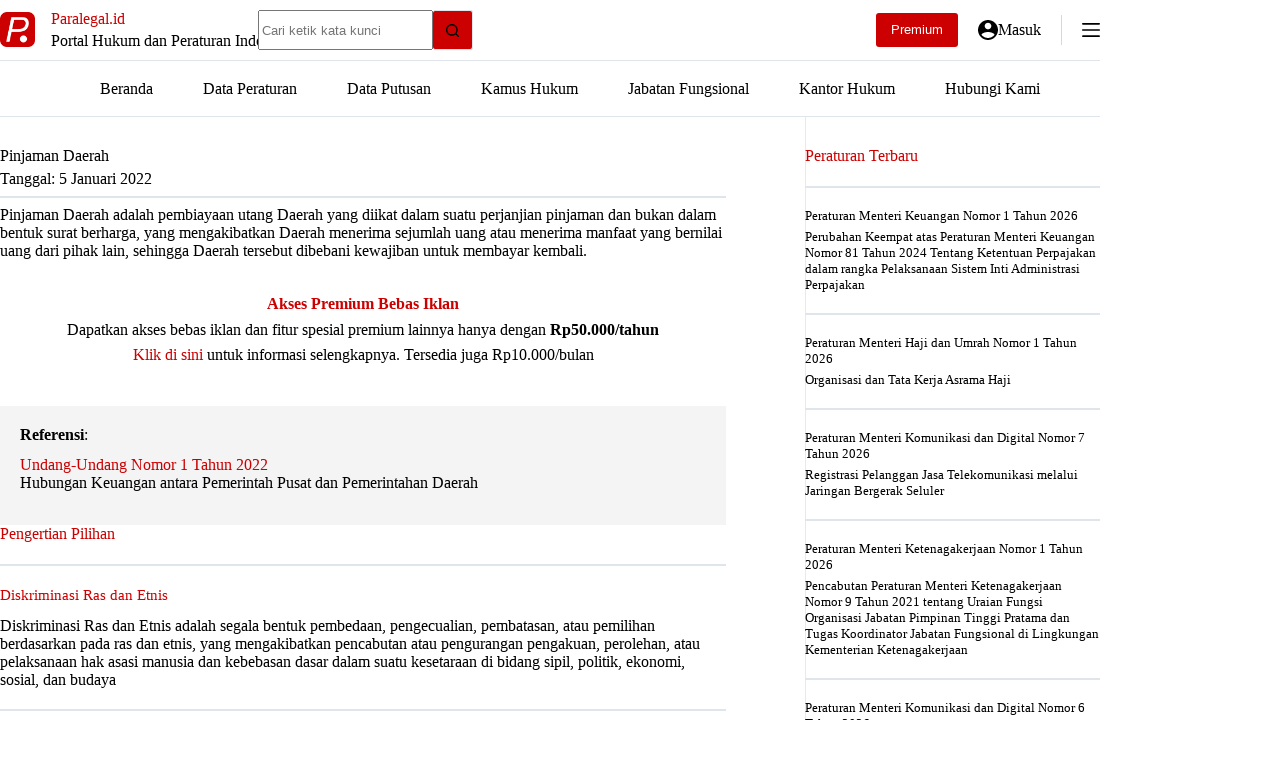

--- FILE ---
content_type: text/html; charset=UTF-8
request_url: https://paralegal.id/pengertian/pinjaman-daerah/
body_size: 24614
content:
<!doctype html>
<html lang="id" prefix="og: https://ogp.me/ns#">
<head>
	
	<meta charset="UTF-8">
	<meta name="viewport" content="width=device-width, initial-scale=1, maximum-scale=5, viewport-fit=cover">
	<link rel="profile" href="https://gmpg.org/xfn/11">

	
<!-- Optimasi Mesin Pencari oleh Rank Math PRO - https://rankmath.com/ -->
<title>Pengertian Pinjaman Daerah menurut Undang-Undang - Paralegal.id</title>
<meta name="description" content="Pinjaman Daerah adalah pembiayaan utang Daerah yang diikat dalam suatu perjanjian pinjaman dan bukan dalam bentuk surat berharga, yang mengakibatkan Daerah"/>
<meta name="robots" content="follow, index, max-snippet:-1, max-video-preview:-1, max-image-preview:large"/>
<link rel="canonical" href="https://paralegal.id/pengertian/pinjaman-daerah/" />
<meta property="og:locale" content="id_ID" />
<meta property="og:type" content="article" />
<meta property="og:title" content="Pengertian Pinjaman Daerah menurut Undang-Undang - Paralegal.id" />
<meta property="og:description" content="Pinjaman Daerah adalah pembiayaan utang Daerah yang diikat dalam suatu perjanjian pinjaman dan bukan dalam bentuk surat berharga, yang mengakibatkan Daerah" />
<meta property="og:url" content="https://paralegal.id/pengertian/pinjaman-daerah/" />
<meta property="og:site_name" content="Paralegal.id" />
<meta property="article:publisher" content="https://www.facebook.com/paralegalid/" />
<meta property="article:author" content="https://facebook.com/paralegalid/" />
<meta property="og:updated_time" content="2022-01-13T03:33:36+07:00" />
<meta property="og:image" content="https://paralegal.id/wp-content/uploads/2023/01/paralegalid-banner-new.jpg" />
<meta property="og:image:secure_url" content="https://paralegal.id/wp-content/uploads/2023/01/paralegalid-banner-new.jpg" />
<meta property="og:image:width" content="1200" />
<meta property="og:image:height" content="630" />
<meta property="og:image:alt" content="Pinjaman Daerah" />
<meta property="og:image:type" content="image/jpeg" />
<meta property="article:published_time" content="2022-01-05T20:35:00+07:00" />
<meta property="article:modified_time" content="2022-01-13T03:33:36+07:00" />
<meta name="twitter:card" content="summary_large_image" />
<meta name="twitter:title" content="Pengertian Pinjaman Daerah menurut Undang-Undang - Paralegal.id" />
<meta name="twitter:description" content="Pinjaman Daerah adalah pembiayaan utang Daerah yang diikat dalam suatu perjanjian pinjaman dan bukan dalam bentuk surat berharga, yang mengakibatkan Daerah" />
<meta name="twitter:site" content="@paralegalid" />
<meta name="twitter:creator" content="@paralegalid" />
<meta name="twitter:image" content="https://paralegal.id/wp-content/uploads/2023/01/paralegalid-banner-new.jpg" />
<script type="application/ld+json" class="rank-math-schema-pro">{"@context":"https://schema.org","@graph":[{"@type":"Place","@id":"https://paralegal.id/#place","address":{"@type":"PostalAddress","streetAddress":"Pasar Minggu","addressLocality":"Jakarta Selatan","addressRegion":"Jakarta","postalCode":"12620","addressCountry":"ID"}},{"@type":"Organization","@id":"https://paralegal.id/#organization","name":"Paralegal.id","url":"https://paralegal.id","sameAs":["https://www.facebook.com/paralegalid/","https://twitter.com/paralegalid"],"email":"paralegal@paralegal.id","address":{"@type":"PostalAddress","streetAddress":"Pasar Minggu","addressLocality":"Jakarta Selatan","addressRegion":"Jakarta","postalCode":"12620","addressCountry":"ID"},"logo":{"@type":"ImageObject","@id":"https://paralegal.id/#logo","url":"https://paralegal.id/wp-content/uploads/2021/01/paralegalid.png","contentUrl":"https://paralegal.id/wp-content/uploads/2021/01/paralegalid.png","caption":"Paralegal.id","inLanguage":"id","width":"512","height":"512"},"contactPoint":[{"@type":"ContactPoint","telephone":"+6285156677590","contactType":"customer support"}],"description":"Paralegal.id adalah portal hukum dan peraturan Indonesia yang telah tersedia secara online dalam bentuk situs web maupun aplikasi android.","location":{"@id":"https://paralegal.id/#place"}},{"@type":"WebSite","@id":"https://paralegal.id/#website","url":"https://paralegal.id","name":"Paralegal.id","alternateName":"Paralegal","publisher":{"@id":"https://paralegal.id/#organization"},"inLanguage":"id"},{"@type":"ImageObject","@id":"https://paralegal.id/wp-content/uploads/2023/01/paralegalid-banner-new.jpg","url":"https://paralegal.id/wp-content/uploads/2023/01/paralegalid-banner-new.jpg","width":"1200","height":"630","inLanguage":"id"},{"@type":"BreadcrumbList","@id":"https://paralegal.id/pengertian/pinjaman-daerah/#breadcrumb","itemListElement":[{"@type":"ListItem","position":"1","item":{"@id":"https://paralegal.id","name":"Beranda"}},{"@type":"ListItem","position":"2","item":{"@id":"https://paralegal.id/pengertian/","name":"Kamus Hukum"}},{"@type":"ListItem","position":"3","item":{"@id":"https://paralegal.id/pengertian/pinjaman-daerah/","name":"Pinjaman Daerah"}}]},{"@type":"WebPage","@id":"https://paralegal.id/pengertian/pinjaman-daerah/#webpage","url":"https://paralegal.id/pengertian/pinjaman-daerah/","name":"Pengertian Pinjaman Daerah menurut Undang-Undang - Paralegal.id","datePublished":"2022-01-05T20:35:00+07:00","dateModified":"2022-01-13T03:33:36+07:00","isPartOf":{"@id":"https://paralegal.id/#website"},"primaryImageOfPage":{"@id":"https://paralegal.id/wp-content/uploads/2023/01/paralegalid-banner-new.jpg"},"inLanguage":"id","breadcrumb":{"@id":"https://paralegal.id/pengertian/pinjaman-daerah/#breadcrumb"}},{"@type":"Person","@id":"https://paralegal.id/pengertian/pinjaman-daerah/#author","name":"Administrator","image":{"@type":"ImageObject","@id":"https://secure.gravatar.com/avatar/da504005f8eebf3a90005e1331663ce734d0b7d0ebda35e1870b000567bf6e6e?s=96&amp;d=mm&amp;r=g","url":"https://secure.gravatar.com/avatar/da504005f8eebf3a90005e1331663ce734d0b7d0ebda35e1870b000567bf6e6e?s=96&amp;d=mm&amp;r=g","caption":"Administrator","inLanguage":"id"},"sameAs":["https://paralegal.id","https://facebook.com/paralegalid/","https://twitter.com/https://twitter.com/paralegalid/"],"worksFor":{"@id":"https://paralegal.id/#organization"}},{"@type":"Article","headline":"Pengertian Pinjaman Daerah menurut Undang-Undang - Paralegal.id","datePublished":"2022-01-05T20:35:00+07:00","dateModified":"2022-01-13T03:33:36+07:00","author":{"@id":"https://paralegal.id/pengertian/pinjaman-daerah/#author","name":"Administrator"},"publisher":{"@id":"https://paralegal.id/#organization"},"description":"Pinjaman Daerah adalah pembiayaan utang Daerah yang diikat dalam suatu perjanjian pinjaman dan bukan dalam bentuk surat berharga, yang mengakibatkan Daerah menerima sejumlah uang atau menerima manfaat yang bernilai uang dari pihak lain, sehingga Daerah tersebut dibebani kewajiban untuk membayar kembali.","name":"Pengertian Pinjaman Daerah menurut Undang-Undang - Paralegal.id","@id":"https://paralegal.id/pengertian/pinjaman-daerah/#richSnippet","isPartOf":{"@id":"https://paralegal.id/pengertian/pinjaman-daerah/#webpage"},"image":{"@id":"https://paralegal.id/wp-content/uploads/2023/01/paralegalid-banner-new.jpg"},"inLanguage":"id","mainEntityOfPage":{"@id":"https://paralegal.id/pengertian/pinjaman-daerah/#webpage"}}]}</script>
<!-- /Plugin WordPress Rank Math SEO -->

<link rel='dns-prefetch' href='//paralegal.id' />
<link rel='dns-prefetch' href='//www.googletagservices.com' />
<link rel='dns-prefetch' href='//googleads.g.doubleclick.net' />
<link rel='dns-prefetch' href='//pagead2.googlesyndication.com' />
<link rel='dns-prefetch' href='//tpc.googlesyndication.com' />
<link rel='dns-prefetch' href='//www.gstatic.com' />
<link rel='dns-prefetch' href='//partner.googleadservices.com' />
<link rel='dns-prefetch' href='//fundingchoicesmessages.google.com' />
<link rel='dns-prefetch' href='//www.google.com' />
<link rel='dns-prefetch' href='//fonts.googleapis.com' />
<link rel='dns-prefetch' href='//analytics.google.com' />
<link rel='dns-prefetch' href='//fonts.gstatic.com' />
<link rel='preconnect' href='https://paralegal.id' />
<link rel='preconnect' href='https://www.googletagservices.com' />
<link rel='preconnect' href='https://googleads.g.doubleclick.net' />
<link rel='preconnect' href='https://pagead2.googlesyndication.com' />
<link rel='preconnect' href='https://tpc.googlesyndication.com' />
<link rel='preconnect' href='https://www.gstatic.com' />
<link rel='preconnect' href='https://partner.googleadservices.com' />
<link rel='preconnect' href='https://www.google.com' />
<link rel='preconnect' href='https://fonts.googleapis.com' />
<link rel='preconnect' href='https://analytics.google.com' />
<link rel='preconnect' href='https://fonts.gstatic.com' />
<link rel='preconnect' href='https://fundingchoicesmessages.google.com' />
<style id='wp-img-auto-sizes-contain-inline-css'>
img:is([sizes=auto i],[sizes^="auto," i]){contain-intrinsic-size:3000px 1500px}
/*# sourceURL=wp-img-auto-sizes-contain-inline-css */
</style>

<link rel='stylesheet' id='blocksy-dynamic-global-css' href='https://paralegal.id/wp-content/uploads/blocksy/css/global.css?ver=89059' media='all' />
<link rel='stylesheet' id='wp-block-library-css' href='https://paralegal.id/wp-includes/css/dist/block-library/style.min.css?ver=6.9' media='all' />
<link rel='stylesheet' id='mediaelement-css' href='https://paralegal.id/wp-includes/js/mediaelement/mediaelementplayer-legacy.min.css?ver=4.2.17' media='all' />
<link rel='stylesheet' id='wp-mediaelement-css' href='https://paralegal.id/wp-includes/js/mediaelement/wp-mediaelement.min.css?ver=6.9' media='all' />
<link rel='stylesheet' id='view_editor_gutenberg_frontend_assets-css' href='https://paralegal.id/wp-content/plugins/toolset-blocks/public/css/views-frontend.css?ver=3.6.21' media='all' />
<style id='view_editor_gutenberg_frontend_assets-inline-css'>
.wpv-sort-list-dropdown.wpv-sort-list-dropdown-style-default > span.wpv-sort-list,.wpv-sort-list-dropdown.wpv-sort-list-dropdown-style-default .wpv-sort-list-item {border-color: #cdcdcd;}.wpv-sort-list-dropdown.wpv-sort-list-dropdown-style-default .wpv-sort-list-item a {color: #444;background-color: #fff;}.wpv-sort-list-dropdown.wpv-sort-list-dropdown-style-default a:hover,.wpv-sort-list-dropdown.wpv-sort-list-dropdown-style-default a:focus {color: #000;background-color: #eee;}.wpv-sort-list-dropdown.wpv-sort-list-dropdown-style-default .wpv-sort-list-item.wpv-sort-list-current a {color: #000;background-color: #eee;}
.wpv-sort-list-dropdown.wpv-sort-list-dropdown-style-default > span.wpv-sort-list,.wpv-sort-list-dropdown.wpv-sort-list-dropdown-style-default .wpv-sort-list-item {border-color: #cdcdcd;}.wpv-sort-list-dropdown.wpv-sort-list-dropdown-style-default .wpv-sort-list-item a {color: #444;background-color: #fff;}.wpv-sort-list-dropdown.wpv-sort-list-dropdown-style-default a:hover,.wpv-sort-list-dropdown.wpv-sort-list-dropdown-style-default a:focus {color: #000;background-color: #eee;}.wpv-sort-list-dropdown.wpv-sort-list-dropdown-style-default .wpv-sort-list-item.wpv-sort-list-current a {color: #000;background-color: #eee;}.wpv-sort-list-dropdown.wpv-sort-list-dropdown-style-grey > span.wpv-sort-list,.wpv-sort-list-dropdown.wpv-sort-list-dropdown-style-grey .wpv-sort-list-item {border-color: #cdcdcd;}.wpv-sort-list-dropdown.wpv-sort-list-dropdown-style-grey .wpv-sort-list-item a {color: #444;background-color: #eeeeee;}.wpv-sort-list-dropdown.wpv-sort-list-dropdown-style-grey a:hover,.wpv-sort-list-dropdown.wpv-sort-list-dropdown-style-grey a:focus {color: #000;background-color: #e5e5e5;}.wpv-sort-list-dropdown.wpv-sort-list-dropdown-style-grey .wpv-sort-list-item.wpv-sort-list-current a {color: #000;background-color: #e5e5e5;}
.wpv-sort-list-dropdown.wpv-sort-list-dropdown-style-default > span.wpv-sort-list,.wpv-sort-list-dropdown.wpv-sort-list-dropdown-style-default .wpv-sort-list-item {border-color: #cdcdcd;}.wpv-sort-list-dropdown.wpv-sort-list-dropdown-style-default .wpv-sort-list-item a {color: #444;background-color: #fff;}.wpv-sort-list-dropdown.wpv-sort-list-dropdown-style-default a:hover,.wpv-sort-list-dropdown.wpv-sort-list-dropdown-style-default a:focus {color: #000;background-color: #eee;}.wpv-sort-list-dropdown.wpv-sort-list-dropdown-style-default .wpv-sort-list-item.wpv-sort-list-current a {color: #000;background-color: #eee;}.wpv-sort-list-dropdown.wpv-sort-list-dropdown-style-grey > span.wpv-sort-list,.wpv-sort-list-dropdown.wpv-sort-list-dropdown-style-grey .wpv-sort-list-item {border-color: #cdcdcd;}.wpv-sort-list-dropdown.wpv-sort-list-dropdown-style-grey .wpv-sort-list-item a {color: #444;background-color: #eeeeee;}.wpv-sort-list-dropdown.wpv-sort-list-dropdown-style-grey a:hover,.wpv-sort-list-dropdown.wpv-sort-list-dropdown-style-grey a:focus {color: #000;background-color: #e5e5e5;}.wpv-sort-list-dropdown.wpv-sort-list-dropdown-style-grey .wpv-sort-list-item.wpv-sort-list-current a {color: #000;background-color: #e5e5e5;}.wpv-sort-list-dropdown.wpv-sort-list-dropdown-style-blue > span.wpv-sort-list,.wpv-sort-list-dropdown.wpv-sort-list-dropdown-style-blue .wpv-sort-list-item {border-color: #0099cc;}.wpv-sort-list-dropdown.wpv-sort-list-dropdown-style-blue .wpv-sort-list-item a {color: #444;background-color: #cbddeb;}.wpv-sort-list-dropdown.wpv-sort-list-dropdown-style-blue a:hover,.wpv-sort-list-dropdown.wpv-sort-list-dropdown-style-blue a:focus {color: #000;background-color: #95bedd;}.wpv-sort-list-dropdown.wpv-sort-list-dropdown-style-blue .wpv-sort-list-item.wpv-sort-list-current a {color: #000;background-color: #95bedd;}
/*# sourceURL=view_editor_gutenberg_frontend_assets-inline-css */
</style>
<style id='global-styles-inline-css'>
:root{--wp--preset--aspect-ratio--square: 1;--wp--preset--aspect-ratio--4-3: 4/3;--wp--preset--aspect-ratio--3-4: 3/4;--wp--preset--aspect-ratio--3-2: 3/2;--wp--preset--aspect-ratio--2-3: 2/3;--wp--preset--aspect-ratio--16-9: 16/9;--wp--preset--aspect-ratio--9-16: 9/16;--wp--preset--color--black: #000000;--wp--preset--color--cyan-bluish-gray: #abb8c3;--wp--preset--color--white: #ffffff;--wp--preset--color--pale-pink: #f78da7;--wp--preset--color--vivid-red: #cf2e2e;--wp--preset--color--luminous-vivid-orange: #ff6900;--wp--preset--color--luminous-vivid-amber: #fcb900;--wp--preset--color--light-green-cyan: #7bdcb5;--wp--preset--color--vivid-green-cyan: #00d084;--wp--preset--color--pale-cyan-blue: #8ed1fc;--wp--preset--color--vivid-cyan-blue: #0693e3;--wp--preset--color--vivid-purple: #9b51e0;--wp--preset--color--palette-color-1: var(--theme-palette-color-1, #cc0000);--wp--preset--color--palette-color-2: var(--theme-palette-color-2, #ff0000);--wp--preset--color--palette-color-3: var(--theme-palette-color-3, #6e6d76);--wp--preset--color--palette-color-4: var(--theme-palette-color-4, #000000);--wp--preset--color--palette-color-5: var(--theme-palette-color-5, #ffffff);--wp--preset--color--palette-color-6: var(--theme-palette-color-6, #F4F4F5);--wp--preset--color--palette-color-7: var(--theme-palette-color-7, #FBFBFB);--wp--preset--color--palette-color-8: var(--theme-palette-color-8, #e0e5eb);--wp--preset--gradient--vivid-cyan-blue-to-vivid-purple: linear-gradient(135deg,rgb(6,147,227) 0%,rgb(155,81,224) 100%);--wp--preset--gradient--light-green-cyan-to-vivid-green-cyan: linear-gradient(135deg,rgb(122,220,180) 0%,rgb(0,208,130) 100%);--wp--preset--gradient--luminous-vivid-amber-to-luminous-vivid-orange: linear-gradient(135deg,rgb(252,185,0) 0%,rgb(255,105,0) 100%);--wp--preset--gradient--luminous-vivid-orange-to-vivid-red: linear-gradient(135deg,rgb(255,105,0) 0%,rgb(207,46,46) 100%);--wp--preset--gradient--very-light-gray-to-cyan-bluish-gray: linear-gradient(135deg,rgb(238,238,238) 0%,rgb(169,184,195) 100%);--wp--preset--gradient--cool-to-warm-spectrum: linear-gradient(135deg,rgb(74,234,220) 0%,rgb(151,120,209) 20%,rgb(207,42,186) 40%,rgb(238,44,130) 60%,rgb(251,105,98) 80%,rgb(254,248,76) 100%);--wp--preset--gradient--blush-light-purple: linear-gradient(135deg,rgb(255,206,236) 0%,rgb(152,150,240) 100%);--wp--preset--gradient--blush-bordeaux: linear-gradient(135deg,rgb(254,205,165) 0%,rgb(254,45,45) 50%,rgb(107,0,62) 100%);--wp--preset--gradient--luminous-dusk: linear-gradient(135deg,rgb(255,203,112) 0%,rgb(199,81,192) 50%,rgb(65,88,208) 100%);--wp--preset--gradient--pale-ocean: linear-gradient(135deg,rgb(255,245,203) 0%,rgb(182,227,212) 50%,rgb(51,167,181) 100%);--wp--preset--gradient--electric-grass: linear-gradient(135deg,rgb(202,248,128) 0%,rgb(113,206,126) 100%);--wp--preset--gradient--midnight: linear-gradient(135deg,rgb(2,3,129) 0%,rgb(40,116,252) 100%);--wp--preset--gradient--juicy-peach: linear-gradient(to right, #ffecd2 0%, #fcb69f 100%);--wp--preset--gradient--young-passion: linear-gradient(to right, #ff8177 0%, #ff867a 0%, #ff8c7f 21%, #f99185 52%, #cf556c 78%, #b12a5b 100%);--wp--preset--gradient--true-sunset: linear-gradient(to right, #fa709a 0%, #fee140 100%);--wp--preset--gradient--morpheus-den: linear-gradient(to top, #30cfd0 0%, #330867 100%);--wp--preset--gradient--plum-plate: linear-gradient(135deg, #667eea 0%, #764ba2 100%);--wp--preset--gradient--aqua-splash: linear-gradient(15deg, #13547a 0%, #80d0c7 100%);--wp--preset--gradient--love-kiss: linear-gradient(to top, #ff0844 0%, #ffb199 100%);--wp--preset--gradient--new-retrowave: linear-gradient(to top, #3b41c5 0%, #a981bb 49%, #ffc8a9 100%);--wp--preset--gradient--plum-bath: linear-gradient(to top, #cc208e 0%, #6713d2 100%);--wp--preset--gradient--high-flight: linear-gradient(to right, #0acffe 0%, #495aff 100%);--wp--preset--gradient--teen-party: linear-gradient(-225deg, #FF057C 0%, #8D0B93 50%, #321575 100%);--wp--preset--gradient--fabled-sunset: linear-gradient(-225deg, #231557 0%, #44107A 29%, #FF1361 67%, #FFF800 100%);--wp--preset--gradient--arielle-smile: radial-gradient(circle 248px at center, #16d9e3 0%, #30c7ec 47%, #46aef7 100%);--wp--preset--gradient--itmeo-branding: linear-gradient(180deg, #2af598 0%, #009efd 100%);--wp--preset--gradient--deep-blue: linear-gradient(to right, #6a11cb 0%, #2575fc 100%);--wp--preset--gradient--strong-bliss: linear-gradient(to right, #f78ca0 0%, #f9748f 19%, #fd868c 60%, #fe9a8b 100%);--wp--preset--gradient--sweet-period: linear-gradient(to top, #3f51b1 0%, #5a55ae 13%, #7b5fac 25%, #8f6aae 38%, #a86aa4 50%, #cc6b8e 62%, #f18271 75%, #f3a469 87%, #f7c978 100%);--wp--preset--gradient--purple-division: linear-gradient(to top, #7028e4 0%, #e5b2ca 100%);--wp--preset--gradient--cold-evening: linear-gradient(to top, #0c3483 0%, #a2b6df 100%, #6b8cce 100%, #a2b6df 100%);--wp--preset--gradient--mountain-rock: linear-gradient(to right, #868f96 0%, #596164 100%);--wp--preset--gradient--desert-hump: linear-gradient(to top, #c79081 0%, #dfa579 100%);--wp--preset--gradient--ethernal-constance: linear-gradient(to top, #09203f 0%, #537895 100%);--wp--preset--gradient--happy-memories: linear-gradient(-60deg, #ff5858 0%, #f09819 100%);--wp--preset--gradient--grown-early: linear-gradient(to top, #0ba360 0%, #3cba92 100%);--wp--preset--gradient--morning-salad: linear-gradient(-225deg, #B7F8DB 0%, #50A7C2 100%);--wp--preset--gradient--night-call: linear-gradient(-225deg, #AC32E4 0%, #7918F2 48%, #4801FF 100%);--wp--preset--gradient--mind-crawl: linear-gradient(-225deg, #473B7B 0%, #3584A7 51%, #30D2BE 100%);--wp--preset--gradient--angel-care: linear-gradient(-225deg, #FFE29F 0%, #FFA99F 48%, #FF719A 100%);--wp--preset--gradient--juicy-cake: linear-gradient(to top, #e14fad 0%, #f9d423 100%);--wp--preset--gradient--rich-metal: linear-gradient(to right, #d7d2cc 0%, #304352 100%);--wp--preset--gradient--mole-hall: linear-gradient(-20deg, #616161 0%, #9bc5c3 100%);--wp--preset--gradient--cloudy-knoxville: linear-gradient(120deg, #fdfbfb 0%, #ebedee 100%);--wp--preset--gradient--soft-grass: linear-gradient(to top, #c1dfc4 0%, #deecdd 100%);--wp--preset--gradient--saint-petersburg: linear-gradient(135deg, #f5f7fa 0%, #c3cfe2 100%);--wp--preset--gradient--everlasting-sky: linear-gradient(135deg, #fdfcfb 0%, #e2d1c3 100%);--wp--preset--gradient--kind-steel: linear-gradient(-20deg, #e9defa 0%, #fbfcdb 100%);--wp--preset--gradient--over-sun: linear-gradient(60deg, #abecd6 0%, #fbed96 100%);--wp--preset--gradient--premium-white: linear-gradient(to top, #d5d4d0 0%, #d5d4d0 1%, #eeeeec 31%, #efeeec 75%, #e9e9e7 100%);--wp--preset--gradient--clean-mirror: linear-gradient(45deg, #93a5cf 0%, #e4efe9 100%);--wp--preset--gradient--wild-apple: linear-gradient(to top, #d299c2 0%, #fef9d7 100%);--wp--preset--gradient--snow-again: linear-gradient(to top, #e6e9f0 0%, #eef1f5 100%);--wp--preset--gradient--confident-cloud: linear-gradient(to top, #dad4ec 0%, #dad4ec 1%, #f3e7e9 100%);--wp--preset--gradient--glass-water: linear-gradient(to top, #dfe9f3 0%, white 100%);--wp--preset--gradient--perfect-white: linear-gradient(-225deg, #E3FDF5 0%, #FFE6FA 100%);--wp--preset--font-size--small: 13px;--wp--preset--font-size--medium: 20px;--wp--preset--font-size--large: clamp(22px, 1.375rem + ((1vw - 3.2px) * 0.625), 30px);--wp--preset--font-size--x-large: clamp(30px, 1.875rem + ((1vw - 3.2px) * 1.563), 50px);--wp--preset--font-size--xx-large: clamp(45px, 2.813rem + ((1vw - 3.2px) * 2.734), 80px);--wp--preset--spacing--20: 0.44rem;--wp--preset--spacing--30: 0.67rem;--wp--preset--spacing--40: 1rem;--wp--preset--spacing--50: 1.5rem;--wp--preset--spacing--60: 2.25rem;--wp--preset--spacing--70: 3.38rem;--wp--preset--spacing--80: 5.06rem;--wp--preset--shadow--natural: 6px 6px 9px rgba(0, 0, 0, 0.2);--wp--preset--shadow--deep: 12px 12px 50px rgba(0, 0, 0, 0.4);--wp--preset--shadow--sharp: 6px 6px 0px rgba(0, 0, 0, 0.2);--wp--preset--shadow--outlined: 6px 6px 0px -3px rgb(255, 255, 255), 6px 6px rgb(0, 0, 0);--wp--preset--shadow--crisp: 6px 6px 0px rgb(0, 0, 0);}:root { --wp--style--global--content-size: var(--theme-block-max-width);--wp--style--global--wide-size: var(--theme-block-wide-max-width); }:where(body) { margin: 0; }.wp-site-blocks > .alignleft { float: left; margin-right: 2em; }.wp-site-blocks > .alignright { float: right; margin-left: 2em; }.wp-site-blocks > .aligncenter { justify-content: center; margin-left: auto; margin-right: auto; }:where(.wp-site-blocks) > * { margin-block-start: var(--theme-content-spacing); margin-block-end: 0; }:where(.wp-site-blocks) > :first-child { margin-block-start: 0; }:where(.wp-site-blocks) > :last-child { margin-block-end: 0; }:root { --wp--style--block-gap: var(--theme-content-spacing); }:root :where(.is-layout-flow) > :first-child{margin-block-start: 0;}:root :where(.is-layout-flow) > :last-child{margin-block-end: 0;}:root :where(.is-layout-flow) > *{margin-block-start: var(--theme-content-spacing);margin-block-end: 0;}:root :where(.is-layout-constrained) > :first-child{margin-block-start: 0;}:root :where(.is-layout-constrained) > :last-child{margin-block-end: 0;}:root :where(.is-layout-constrained) > *{margin-block-start: var(--theme-content-spacing);margin-block-end: 0;}:root :where(.is-layout-flex){gap: var(--theme-content-spacing);}:root :where(.is-layout-grid){gap: var(--theme-content-spacing);}.is-layout-flow > .alignleft{float: left;margin-inline-start: 0;margin-inline-end: 2em;}.is-layout-flow > .alignright{float: right;margin-inline-start: 2em;margin-inline-end: 0;}.is-layout-flow > .aligncenter{margin-left: auto !important;margin-right: auto !important;}.is-layout-constrained > .alignleft{float: left;margin-inline-start: 0;margin-inline-end: 2em;}.is-layout-constrained > .alignright{float: right;margin-inline-start: 2em;margin-inline-end: 0;}.is-layout-constrained > .aligncenter{margin-left: auto !important;margin-right: auto !important;}.is-layout-constrained > :where(:not(.alignleft):not(.alignright):not(.alignfull)){max-width: var(--wp--style--global--content-size);margin-left: auto !important;margin-right: auto !important;}.is-layout-constrained > .alignwide{max-width: var(--wp--style--global--wide-size);}body .is-layout-flex{display: flex;}.is-layout-flex{flex-wrap: wrap;align-items: center;}.is-layout-flex > :is(*, div){margin: 0;}body .is-layout-grid{display: grid;}.is-layout-grid > :is(*, div){margin: 0;}body{padding-top: 0px;padding-right: 0px;padding-bottom: 0px;padding-left: 0px;}:root :where(.wp-element-button, .wp-block-button__link){font-style: inherit;font-weight: inherit;letter-spacing: inherit;text-transform: inherit;}.has-black-color{color: var(--wp--preset--color--black) !important;}.has-cyan-bluish-gray-color{color: var(--wp--preset--color--cyan-bluish-gray) !important;}.has-white-color{color: var(--wp--preset--color--white) !important;}.has-pale-pink-color{color: var(--wp--preset--color--pale-pink) !important;}.has-vivid-red-color{color: var(--wp--preset--color--vivid-red) !important;}.has-luminous-vivid-orange-color{color: var(--wp--preset--color--luminous-vivid-orange) !important;}.has-luminous-vivid-amber-color{color: var(--wp--preset--color--luminous-vivid-amber) !important;}.has-light-green-cyan-color{color: var(--wp--preset--color--light-green-cyan) !important;}.has-vivid-green-cyan-color{color: var(--wp--preset--color--vivid-green-cyan) !important;}.has-pale-cyan-blue-color{color: var(--wp--preset--color--pale-cyan-blue) !important;}.has-vivid-cyan-blue-color{color: var(--wp--preset--color--vivid-cyan-blue) !important;}.has-vivid-purple-color{color: var(--wp--preset--color--vivid-purple) !important;}.has-palette-color-1-color{color: var(--wp--preset--color--palette-color-1) !important;}.has-palette-color-2-color{color: var(--wp--preset--color--palette-color-2) !important;}.has-palette-color-3-color{color: var(--wp--preset--color--palette-color-3) !important;}.has-palette-color-4-color{color: var(--wp--preset--color--palette-color-4) !important;}.has-palette-color-5-color{color: var(--wp--preset--color--palette-color-5) !important;}.has-palette-color-6-color{color: var(--wp--preset--color--palette-color-6) !important;}.has-palette-color-7-color{color: var(--wp--preset--color--palette-color-7) !important;}.has-palette-color-8-color{color: var(--wp--preset--color--palette-color-8) !important;}.has-black-background-color{background-color: var(--wp--preset--color--black) !important;}.has-cyan-bluish-gray-background-color{background-color: var(--wp--preset--color--cyan-bluish-gray) !important;}.has-white-background-color{background-color: var(--wp--preset--color--white) !important;}.has-pale-pink-background-color{background-color: var(--wp--preset--color--pale-pink) !important;}.has-vivid-red-background-color{background-color: var(--wp--preset--color--vivid-red) !important;}.has-luminous-vivid-orange-background-color{background-color: var(--wp--preset--color--luminous-vivid-orange) !important;}.has-luminous-vivid-amber-background-color{background-color: var(--wp--preset--color--luminous-vivid-amber) !important;}.has-light-green-cyan-background-color{background-color: var(--wp--preset--color--light-green-cyan) !important;}.has-vivid-green-cyan-background-color{background-color: var(--wp--preset--color--vivid-green-cyan) !important;}.has-pale-cyan-blue-background-color{background-color: var(--wp--preset--color--pale-cyan-blue) !important;}.has-vivid-cyan-blue-background-color{background-color: var(--wp--preset--color--vivid-cyan-blue) !important;}.has-vivid-purple-background-color{background-color: var(--wp--preset--color--vivid-purple) !important;}.has-palette-color-1-background-color{background-color: var(--wp--preset--color--palette-color-1) !important;}.has-palette-color-2-background-color{background-color: var(--wp--preset--color--palette-color-2) !important;}.has-palette-color-3-background-color{background-color: var(--wp--preset--color--palette-color-3) !important;}.has-palette-color-4-background-color{background-color: var(--wp--preset--color--palette-color-4) !important;}.has-palette-color-5-background-color{background-color: var(--wp--preset--color--palette-color-5) !important;}.has-palette-color-6-background-color{background-color: var(--wp--preset--color--palette-color-6) !important;}.has-palette-color-7-background-color{background-color: var(--wp--preset--color--palette-color-7) !important;}.has-palette-color-8-background-color{background-color: var(--wp--preset--color--palette-color-8) !important;}.has-black-border-color{border-color: var(--wp--preset--color--black) !important;}.has-cyan-bluish-gray-border-color{border-color: var(--wp--preset--color--cyan-bluish-gray) !important;}.has-white-border-color{border-color: var(--wp--preset--color--white) !important;}.has-pale-pink-border-color{border-color: var(--wp--preset--color--pale-pink) !important;}.has-vivid-red-border-color{border-color: var(--wp--preset--color--vivid-red) !important;}.has-luminous-vivid-orange-border-color{border-color: var(--wp--preset--color--luminous-vivid-orange) !important;}.has-luminous-vivid-amber-border-color{border-color: var(--wp--preset--color--luminous-vivid-amber) !important;}.has-light-green-cyan-border-color{border-color: var(--wp--preset--color--light-green-cyan) !important;}.has-vivid-green-cyan-border-color{border-color: var(--wp--preset--color--vivid-green-cyan) !important;}.has-pale-cyan-blue-border-color{border-color: var(--wp--preset--color--pale-cyan-blue) !important;}.has-vivid-cyan-blue-border-color{border-color: var(--wp--preset--color--vivid-cyan-blue) !important;}.has-vivid-purple-border-color{border-color: var(--wp--preset--color--vivid-purple) !important;}.has-palette-color-1-border-color{border-color: var(--wp--preset--color--palette-color-1) !important;}.has-palette-color-2-border-color{border-color: var(--wp--preset--color--palette-color-2) !important;}.has-palette-color-3-border-color{border-color: var(--wp--preset--color--palette-color-3) !important;}.has-palette-color-4-border-color{border-color: var(--wp--preset--color--palette-color-4) !important;}.has-palette-color-5-border-color{border-color: var(--wp--preset--color--palette-color-5) !important;}.has-palette-color-6-border-color{border-color: var(--wp--preset--color--palette-color-6) !important;}.has-palette-color-7-border-color{border-color: var(--wp--preset--color--palette-color-7) !important;}.has-palette-color-8-border-color{border-color: var(--wp--preset--color--palette-color-8) !important;}.has-vivid-cyan-blue-to-vivid-purple-gradient-background{background: var(--wp--preset--gradient--vivid-cyan-blue-to-vivid-purple) !important;}.has-light-green-cyan-to-vivid-green-cyan-gradient-background{background: var(--wp--preset--gradient--light-green-cyan-to-vivid-green-cyan) !important;}.has-luminous-vivid-amber-to-luminous-vivid-orange-gradient-background{background: var(--wp--preset--gradient--luminous-vivid-amber-to-luminous-vivid-orange) !important;}.has-luminous-vivid-orange-to-vivid-red-gradient-background{background: var(--wp--preset--gradient--luminous-vivid-orange-to-vivid-red) !important;}.has-very-light-gray-to-cyan-bluish-gray-gradient-background{background: var(--wp--preset--gradient--very-light-gray-to-cyan-bluish-gray) !important;}.has-cool-to-warm-spectrum-gradient-background{background: var(--wp--preset--gradient--cool-to-warm-spectrum) !important;}.has-blush-light-purple-gradient-background{background: var(--wp--preset--gradient--blush-light-purple) !important;}.has-blush-bordeaux-gradient-background{background: var(--wp--preset--gradient--blush-bordeaux) !important;}.has-luminous-dusk-gradient-background{background: var(--wp--preset--gradient--luminous-dusk) !important;}.has-pale-ocean-gradient-background{background: var(--wp--preset--gradient--pale-ocean) !important;}.has-electric-grass-gradient-background{background: var(--wp--preset--gradient--electric-grass) !important;}.has-midnight-gradient-background{background: var(--wp--preset--gradient--midnight) !important;}.has-juicy-peach-gradient-background{background: var(--wp--preset--gradient--juicy-peach) !important;}.has-young-passion-gradient-background{background: var(--wp--preset--gradient--young-passion) !important;}.has-true-sunset-gradient-background{background: var(--wp--preset--gradient--true-sunset) !important;}.has-morpheus-den-gradient-background{background: var(--wp--preset--gradient--morpheus-den) !important;}.has-plum-plate-gradient-background{background: var(--wp--preset--gradient--plum-plate) !important;}.has-aqua-splash-gradient-background{background: var(--wp--preset--gradient--aqua-splash) !important;}.has-love-kiss-gradient-background{background: var(--wp--preset--gradient--love-kiss) !important;}.has-new-retrowave-gradient-background{background: var(--wp--preset--gradient--new-retrowave) !important;}.has-plum-bath-gradient-background{background: var(--wp--preset--gradient--plum-bath) !important;}.has-high-flight-gradient-background{background: var(--wp--preset--gradient--high-flight) !important;}.has-teen-party-gradient-background{background: var(--wp--preset--gradient--teen-party) !important;}.has-fabled-sunset-gradient-background{background: var(--wp--preset--gradient--fabled-sunset) !important;}.has-arielle-smile-gradient-background{background: var(--wp--preset--gradient--arielle-smile) !important;}.has-itmeo-branding-gradient-background{background: var(--wp--preset--gradient--itmeo-branding) !important;}.has-deep-blue-gradient-background{background: var(--wp--preset--gradient--deep-blue) !important;}.has-strong-bliss-gradient-background{background: var(--wp--preset--gradient--strong-bliss) !important;}.has-sweet-period-gradient-background{background: var(--wp--preset--gradient--sweet-period) !important;}.has-purple-division-gradient-background{background: var(--wp--preset--gradient--purple-division) !important;}.has-cold-evening-gradient-background{background: var(--wp--preset--gradient--cold-evening) !important;}.has-mountain-rock-gradient-background{background: var(--wp--preset--gradient--mountain-rock) !important;}.has-desert-hump-gradient-background{background: var(--wp--preset--gradient--desert-hump) !important;}.has-ethernal-constance-gradient-background{background: var(--wp--preset--gradient--ethernal-constance) !important;}.has-happy-memories-gradient-background{background: var(--wp--preset--gradient--happy-memories) !important;}.has-grown-early-gradient-background{background: var(--wp--preset--gradient--grown-early) !important;}.has-morning-salad-gradient-background{background: var(--wp--preset--gradient--morning-salad) !important;}.has-night-call-gradient-background{background: var(--wp--preset--gradient--night-call) !important;}.has-mind-crawl-gradient-background{background: var(--wp--preset--gradient--mind-crawl) !important;}.has-angel-care-gradient-background{background: var(--wp--preset--gradient--angel-care) !important;}.has-juicy-cake-gradient-background{background: var(--wp--preset--gradient--juicy-cake) !important;}.has-rich-metal-gradient-background{background: var(--wp--preset--gradient--rich-metal) !important;}.has-mole-hall-gradient-background{background: var(--wp--preset--gradient--mole-hall) !important;}.has-cloudy-knoxville-gradient-background{background: var(--wp--preset--gradient--cloudy-knoxville) !important;}.has-soft-grass-gradient-background{background: var(--wp--preset--gradient--soft-grass) !important;}.has-saint-petersburg-gradient-background{background: var(--wp--preset--gradient--saint-petersburg) !important;}.has-everlasting-sky-gradient-background{background: var(--wp--preset--gradient--everlasting-sky) !important;}.has-kind-steel-gradient-background{background: var(--wp--preset--gradient--kind-steel) !important;}.has-over-sun-gradient-background{background: var(--wp--preset--gradient--over-sun) !important;}.has-premium-white-gradient-background{background: var(--wp--preset--gradient--premium-white) !important;}.has-clean-mirror-gradient-background{background: var(--wp--preset--gradient--clean-mirror) !important;}.has-wild-apple-gradient-background{background: var(--wp--preset--gradient--wild-apple) !important;}.has-snow-again-gradient-background{background: var(--wp--preset--gradient--snow-again) !important;}.has-confident-cloud-gradient-background{background: var(--wp--preset--gradient--confident-cloud) !important;}.has-glass-water-gradient-background{background: var(--wp--preset--gradient--glass-water) !important;}.has-perfect-white-gradient-background{background: var(--wp--preset--gradient--perfect-white) !important;}.has-small-font-size{font-size: var(--wp--preset--font-size--small) !important;}.has-medium-font-size{font-size: var(--wp--preset--font-size--medium) !important;}.has-large-font-size{font-size: var(--wp--preset--font-size--large) !important;}.has-x-large-font-size{font-size: var(--wp--preset--font-size--x-large) !important;}.has-xx-large-font-size{font-size: var(--wp--preset--font-size--xx-large) !important;}
:root :where(.wp-block-pullquote){font-size: clamp(0.984em, 0.984rem + ((1vw - 0.2em) * 0.645), 1.5em);line-height: 1.6;}
/*# sourceURL=global-styles-inline-css */
</style>
<link rel='stylesheet' id='ct-main-styles-css' href='https://paralegal.id/wp-content/themes/blocksy/static/bundle/main.min.css?ver=2.1.25' media='all' />
<link rel='stylesheet' id='ct-page-title-styles-css' href='https://paralegal.id/wp-content/themes/blocksy/static/bundle/page-title.min.css?ver=2.1.25' media='all' />
<link rel='stylesheet' id='ct-sidebar-styles-css' href='https://paralegal.id/wp-content/themes/blocksy/static/bundle/sidebar.min.css?ver=2.1.25' media='all' />
<link rel='stylesheet' id='blocksy-pro-search-input-styles-css' href='https://paralegal.id/wp-content/plugins/blocksy-companion-pro/framework/premium/static/bundle/search-input.min.css?ver=2.1.25' media='all' />
<link rel='stylesheet' id='blocksy-pro-divider-styles-css' href='https://paralegal.id/wp-content/plugins/blocksy-companion-pro/framework/premium/static/bundle/divider.min.css?ver=2.1.25' media='all' />
<link rel='stylesheet' id='blocksy-ext-shortcuts-styles-css' href='https://paralegal.id/wp-content/plugins/blocksy-companion-pro/framework/premium/extensions/shortcuts/static/bundle/main.min.css?ver=2.1.25' media='all' />
<link rel='stylesheet' id='blocksy-companion-header-account-styles-css' href='https://paralegal.id/wp-content/plugins/blocksy-companion-pro/static/bundle/header-account.min.css?ver=2.1.25' media='all' />
<script src="https://paralegal.id/wp-content/plugins/toolset-blocks/vendor/toolset/common-es/public/toolset-common-es-frontend.js?ver=175000" id="toolset-common-es-frontend-js"></script>
<script async src="https://paralegal.id/wp-content/uploads/perfmatters/gtagv4.js?id=G-KVZ0MHNG2M" type="pmdelayedscript" data-cfasync="false" data-no-optimize="1" data-no-defer="1" data-no-minify="1"></script><script defer src="[data-uri]"></script><noscript><link rel='stylesheet' href='https://paralegal.id/wp-content/themes/blocksy/static/bundle/no-scripts.min.css' type='text/css'></noscript>
	<noscript><style>.woocommerce-product-gallery{ opacity: 1 !important; }</style></noscript>
	 <script defer src="[data-uri]"></script>
	<noscript>
		<link rel="stylesheet" href="https://paralegal.id/wp-content/plugins/toolset-blocks/vendor/toolset/blocks/public/css/style.css">
	</noscript><script defer src="[data-uri]"></script><link rel="icon" href="https://paralegal.id/wp-content/uploads/2021/01/cropped-paralegalid-32x32.png" sizes="32x32" />
<link rel="icon" href="https://paralegal.id/wp-content/uploads/2021/01/cropped-paralegalid-192x192.png" sizes="192x192" />
<link rel="apple-touch-icon" href="https://paralegal.id/wp-content/uploads/2021/01/cropped-paralegalid-180x180.png" />
<meta name="msapplication-TileImage" content="https://paralegal.id/wp-content/uploads/2021/01/cropped-paralegalid-270x270.png" />
	</head>


<body class="wp-singular pengertian-template-default single single-pengertian postid-1030 wp-custom-logo wp-embed-responsive wp-theme-blocksy theme-blocksy views-template-template-for-kamus-hukum" data-link="type-3" data-prefix="pengertian_single" data-header="type-1:sticky" data-footer="type-1" itemscope="itemscope" itemtype="https://schema.org/Blog">

<a class="skip-link screen-reader-text" href="#main">Skip to content</a><div class="ct-drawer-canvas" data-location="start"><div id="offcanvas" class="ct-panel ct-header" data-behaviour="right-side" role="dialog" aria-label="Offcanvas modal" inert=""><div class="ct-panel-inner">
		<div class="ct-panel-actions">
			
			<button class="ct-toggle-close" data-type="type-3" aria-label="Close drawer">
				<svg class="ct-icon" width="12" height="12" viewBox="0 0 15 15"><path d="M1 15a1 1 0 01-.71-.29 1 1 0 010-1.41l5.8-5.8-5.8-5.8A1 1 0 011.7.29l5.8 5.8 5.8-5.8a1 1 0 011.41 1.41l-5.8 5.8 5.8 5.8a1 1 0 01-1.41 1.41l-5.8-5.8-5.8 5.8A1 1 0 011 15z"/></svg>
			</button>
		</div>
		<div class="ct-panel-content" data-device="desktop"><div class="ct-panel-content-inner">
<nav
	class="mobile-menu menu-container"
	data-id="mobile-menu" data-interaction="click" data-toggle-type="type-1" data-submenu-dots="yes"	aria-label="Mobile Menu">

	<ul id="menu-mobile-menu-1" class=""><li class="menu-item menu-item-type-post_type menu-item-object-page menu-item-home menu-item-30766"><a href="https://paralegal.id/" class="ct-menu-link">Beranda</a></li>
<li class="menu-item menu-item-type-post_type_archive menu-item-object-peraturan menu-item-28212"><a href="https://paralegal.id/peraturan/" class="ct-menu-link">Data Peraturan</a></li>
<li class="menu-item menu-item-type-post_type_archive menu-item-object-putusan menu-item-43048"><a href="https://paralegal.id/putusan/" class="ct-menu-link">Data Putusan</a></li>
<li class="menu-item menu-item-type-post_type_archive menu-item-object-pengertian menu-item-28213"><a href="https://paralegal.id/pengertian/" class="ct-menu-link">Kamus Hukum</a></li>
<li class="menu-item menu-item-type-post_type_archive menu-item-object-jabatan-fungsional menu-item-28199"><a href="https://paralegal.id/jabatan-fungsional/" class="ct-menu-link">Jabatan Fungsional</a></li>
<li class="menu-item menu-item-type-post_type_archive menu-item-object-kantor-hukum menu-item-35794"><a href="https://paralegal.id/kantor-hukum/" class="ct-menu-link">Kantor Hukum</a></li>
<li class="menu-item menu-item-type-post_type_archive menu-item-object-profil menu-item-51441"><a href="https://paralegal.id/profil/" class="ct-menu-link">Profil Hukum</a></li>
<li class="menu-item menu-item-type-post_type menu-item-object-page menu-item-28200"><a href="https://paralegal.id/kontak/" class="ct-menu-link">Hubungi Kami</a></li>
</ul></nav>

</div></div><div class="ct-panel-content" data-device="mobile"><div class="ct-panel-content-inner">
<nav
	class="mobile-menu menu-container"
	data-id="mobile-menu" data-interaction="click" data-toggle-type="type-1" data-submenu-dots="yes"	aria-label="Mobile Menu">

	<ul id="menu-mobile-menu" class=""><li id="menu-item-30766" class="menu-item menu-item-type-post_type menu-item-object-page menu-item-home menu-item-30766"><a href="https://paralegal.id/" class="ct-menu-link">Beranda</a></li>
<li id="menu-item-28212" class="menu-item menu-item-type-post_type_archive menu-item-object-peraturan menu-item-28212"><a href="https://paralegal.id/peraturan/" class="ct-menu-link">Data Peraturan</a></li>
<li id="menu-item-43048" class="menu-item menu-item-type-post_type_archive menu-item-object-putusan menu-item-43048"><a href="https://paralegal.id/putusan/" class="ct-menu-link">Data Putusan</a></li>
<li id="menu-item-28213" class="menu-item menu-item-type-post_type_archive menu-item-object-pengertian menu-item-28213"><a href="https://paralegal.id/pengertian/" class="ct-menu-link">Kamus Hukum</a></li>
<li id="menu-item-28199" class="menu-item menu-item-type-post_type_archive menu-item-object-jabatan-fungsional menu-item-28199"><a href="https://paralegal.id/jabatan-fungsional/" class="ct-menu-link">Jabatan Fungsional</a></li>
<li id="menu-item-35794" class="menu-item menu-item-type-post_type_archive menu-item-object-kantor-hukum menu-item-35794"><a href="https://paralegal.id/kantor-hukum/" class="ct-menu-link">Kantor Hukum</a></li>
<li id="menu-item-51441" class="menu-item menu-item-type-post_type_archive menu-item-object-profil menu-item-51441"><a href="https://paralegal.id/profil/" class="ct-menu-link">Profil Hukum</a></li>
<li id="menu-item-28200" class="menu-item menu-item-type-post_type menu-item-object-page menu-item-28200"><a href="https://paralegal.id/kontak/" class="ct-menu-link">Hubungi Kami</a></li>
</ul></nav>


<div
	class="ct-header-cta"
	data-id="button">
	<a
		href="https://paralegal.id/premium/akses-bebas-iklan/"
		class="ct-button"
		data-size="small" aria-label="Premium">
		Premium	</a>
</div>

<div
	class="ct-header-socials ct-hidden-md"
	data-id="socials">

	
		<div class="ct-social-box" data-color="custom" data-icon-size="custom" data-icons-type="simple" >
			
			
							
				<a href="#" data-network="email" aria-label="Email" target="_blank" rel="noopener noreferrer nofollow">
					<span class="ct-icon-container">
					<svg
					width="20"
					height="20"
					viewBox="0 0 20 20"
					aria-hidden="true">
						<path d="M10,10.1L0,4.7C0.1,3.2,1.4,2,3,2h14c1.6,0,2.9,1.2,3,2.8L10,10.1z M10,11.8c-0.1,0-0.2,0-0.4-0.1L0,6.4V15c0,1.7,1.3,3,3,3h4.9h4.3H17c1.7,0,3-1.3,3-3V6.4l-9.6,5.2C10.2,11.7,10.1,11.7,10,11.8z"/>
					</svg>
				</span>				</a>
							
				<a href="https://www.instagram.com/paralegalid" data-network="instagram" aria-label="Instagram" target="_blank" rel="noopener noreferrer nofollow">
					<span class="ct-icon-container">
					<svg
					width="20"
					height="20"
					viewBox="0 0 20 20"
					aria-hidden="true">
						<circle cx="10" cy="10" r="3.3"/>
						<path d="M14.2,0H5.8C2.6,0,0,2.6,0,5.8v8.3C0,17.4,2.6,20,5.8,20h8.3c3.2,0,5.8-2.6,5.8-5.8V5.8C20,2.6,17.4,0,14.2,0zM10,15c-2.8,0-5-2.2-5-5s2.2-5,5-5s5,2.2,5,5S12.8,15,10,15z M15.8,5C15.4,5,15,4.6,15,4.2s0.4-0.8,0.8-0.8s0.8,0.4,0.8,0.8S16.3,5,15.8,5z"/>
					</svg>
				</span>				</a>
							
				<a href="https://whatsapp.com/channel/0029VaEgTSPFnSzHjAAbd61W" data-network="whatsapp" aria-label="WhatsApp" target="_blank" rel="noopener noreferrer nofollow">
					<span class="ct-icon-container">
					<svg
					width="20px"
					height="20px"
					viewBox="0 0 20 20"
					aria-hidden="true">
						<path d="M10,0C4.5,0,0,4.5,0,10c0,1.9,0.5,3.6,1.4,5.1L0.1,20l5-1.3C6.5,19.5,8.2,20,10,20c5.5,0,10-4.5,10-10S15.5,0,10,0zM6.6,5.3c0.2,0,0.3,0,0.5,0c0.2,0,0.4,0,0.6,0.4c0.2,0.5,0.7,1.7,0.8,1.8c0.1,0.1,0.1,0.3,0,0.4C8.3,8.2,8.3,8.3,8.1,8.5C8,8.6,7.9,8.8,7.8,8.9C7.7,9,7.5,9.1,7.7,9.4c0.1,0.2,0.6,1.1,1.4,1.7c0.9,0.8,1.7,1.1,2,1.2c0.2,0.1,0.4,0.1,0.5-0.1c0.1-0.2,0.6-0.7,0.8-1c0.2-0.2,0.3-0.2,0.6-0.1c0.2,0.1,1.4,0.7,1.7,0.8s0.4,0.2,0.5,0.3c0.1,0.1,0.1,0.6-0.1,1.2c-0.2,0.6-1.2,1.1-1.7,1.2c-0.5,0-0.9,0.2-3-0.6c-2.5-1-4.1-3.6-4.2-3.7c-0.1-0.2-1-1.3-1-2.6c0-1.2,0.6-1.8,0.9-2.1C6.1,5.4,6.4,5.3,6.6,5.3z"/>
					</svg>
				</span>				</a>
							
				<a href="https://t.me/paralegalid" data-network="telegram" aria-label="Telegram" target="_blank" rel="noopener noreferrer nofollow">
					<span class="ct-icon-container">
					<svg
					width="20px"
					height="20px"
					viewBox="0 0 20 20"
					aria-hidden="true">
						<path d="M19.9,3.1l-3,14.2c-0.2,1-0.8,1.3-1.7,0.8l-4.6-3.4l-2.2,2.1c-0.2,0.2-0.5,0.5-0.9,0.5l0.3-4.7L16.4,5c0.4-0.3-0.1-0.5-0.6-0.2L5.3,11.4L0.7,10c-1-0.3-1-1,0.2-1.5l17.7-6.8C19.5,1.4,20.2,1.9,19.9,3.1z"/>
					</svg>
				</span>				</a>
			
			
					</div>

	
</div>
</div></div></div></div>
<template id="ct-account-modal-template">
	<div id="account-modal" class="ct-panel" data-behaviour="modal" role="dialog" aria-label="Account modal" inert>
		<div class="ct-panel-actions">
			<button class="ct-toggle-close" data-type="type-3" aria-label="Close account modal">
				<svg class="ct-icon" width="12" height="12" viewBox="0 0 15 15">
					<path d="M1 15a1 1 0 01-.71-.29 1 1 0 010-1.41l5.8-5.8-5.8-5.8A1 1 0 011.7.29l5.8 5.8 5.8-5.8a1 1 0 011.41 1.41l-5.8 5.8 5.8 5.8a1 1 0 01-1.41 1.41l-5.8-5.8-5.8 5.8A1 1 0 011 15z"/>
				</svg>
			</button>
		</div>

		<div class="ct-panel-content">
			<div class="ct-account-modal">
				
				<div class="ct-account-forms">
					<div class="ct-login-form active">
						
<form name="loginform" id="loginform" class="login" action="#" method="post">
		
	<p>
		<label for="user_login">Username or Email Address</label>
		<input type="text" name="log" id="user_login" class="input" value="" size="20" autocomplete="username" autocapitalize="off">
	</p>

	<p>
		<label for="user_pass">Password</label>
		<span class="account-password-input">
			<input type="password" name="pwd" id="user_pass" class="input" value="" size="20" autocomplete="current-password" spellcheck="false">
			<span class="show-password-input"></span>
		</span>
	</p>

	
	<p class="login-remember col-2">
		<span>
			<input name="rememberme" type="checkbox" id="rememberme" class="ct-checkbox" value="forever">
			<label for="rememberme">Remember Me</label>
		</span>

		<a href="#" class="ct-forgot-password">
			Forgot Password?		</a>
	</p>

	
	<p class="login-submit">
		<button class="ct-button ct-account-login-submit has-text-align-center" name="wp-submit">
			Log In
			<svg class="ct-button-loader" width="16" height="16" viewBox="0 0 24 24">
				<circle cx="12" cy="12" r="10" opacity="0.2" fill="none" stroke="currentColor" stroke-miterlimit="10" stroke-width="2.5"/>

				<path d="m12,2c5.52,0,10,4.48,10,10" fill="none" stroke="currentColor" stroke-linecap="round" stroke-miterlimit="10" stroke-width="2.5">
					<animateTransform
						attributeName="transform"
						attributeType="XML"
						type="rotate"
						dur="0.6s"
						from="0 12 12"
						to="360 12 12"
						repeatCount="indefinite"
					/>
				</path>
			</svg>
		</button>
	</p>

		</form>

					</div>

					
					<div class="ct-forgot-password-form">
						<form name="lostpasswordform" id="lostpasswordform" action="#" method="post">
	
	<p>
		<label for="user_login_forgot">Username or Email Address</label>
		<input type="text" name="user_login" id="user_login_forgot" class="input" value="" size="20" autocomplete="username" autocapitalize="off" required>
	</p>

	
	<p>
		<button class="ct-button ct-account-lost-password-submit has-text-align-center" name="wp-submit">
			Get New Password
			<svg class="ct-button-loader" width="16" height="16" viewBox="0 0 24 24">
				<circle cx="12" cy="12" r="10" opacity="0.2" fill="none" stroke="currentColor" stroke-miterlimit="10" stroke-width="2.5"/>

				<path d="m12,2c5.52,0,10,4.48,10,10" fill="none" stroke="currentColor" stroke-linecap="round" stroke-miterlimit="10" stroke-width="2.5">
					<animateTransform
						attributeName="transform"
						attributeType="XML"
						type="rotate"
						dur="0.6s"
						from="0 12 12"
						to="360 12 12"
						repeatCount="indefinite"
					/>
				</path>
			</svg>
		</button>
	</p>

		<input type="hidden" id="blocksy-lostpassword-nonce" name="blocksy-lostpassword-nonce" value="255eb182c3" /><input type="hidden" name="_wp_http_referer" value="/pengertian/pinjaman-daerah/" /></form>


						<a href="#" class="ct-back-to-login ct-login">
							← Back to login						</a>
					</div>
				</div>
			</div>
		</div>
	</div>
</template></div>
<div id="main-container">
	<header id="header" class="ct-header" data-id="type-1" itemscope="" itemtype="https://schema.org/WPHeader"><div data-device="desktop"><div class="ct-sticky-container"><div data-sticky="shrink"><div data-row="middle" data-column-set="3" data-middle="search-input"><div class="ct-container"><div data-column="start" data-placements="1"><div data-items="primary">
<div	class="site-branding"
	data-id="logo"	data-logo="left"	itemscope="itemscope" itemtype="https://schema.org/Organization">

			<a href="https://paralegal.id/" class="site-logo-container" rel="home" itemprop="url" ><img width="512" height="512" src="https://paralegal.id/wp-content/uploads/2021/01/paralegalid.png" class="default-logo" alt="Paralegal.id" decoding="async" fetchpriority="high" srcset="https://paralegal.id/wp-content/uploads/2021/01/paralegalid.png 512w, https://paralegal.id/wp-content/uploads/2021/01/paralegalid-500x500.png 500w, https://paralegal.id/wp-content/uploads/2021/01/paralegalid-100x100.png 100w, https://paralegal.id/wp-content/uploads/2021/01/paralegalid-300x300.png 300w, https://paralegal.id/wp-content/uploads/2021/01/paralegalid-150x150.png 150w" sizes="(max-width: 512px) 100vw, 512px"></a>	
			<div class="site-title-container">
			<span class="site-title ct-hidden-sm ct-hidden-md" itemprop="name"><a href="https://paralegal.id/" rel="home" itemprop="url">Paralegal.id</a></span>			<p class="site-description ct-hidden-sm ct-hidden-md" itemprop="description">Portal Hukum dan Peraturan Indonesia</p>		</div>
	  </div>

</div></div><div data-column="middle"><div data-items="">
<div class="ct-search-box " data-id="search-input">

	

<form role="search" method="get" class="ct-search-form" data-form-controls="inside" data-taxonomy-filter="false" data-submit-button="icon" action="https://paralegal.id/" aria-haspopup="listbox" >

	<input
		type="search" 		placeholder="Cari ketik kata kunci"
		value=""
		name="s"
		autocomplete="off"
		title="Search for..."
		aria-label="Search for..."
			>

	<div class="ct-search-form-controls">
		
		<button type="submit" class="wp-element-button" data-button="inside:icon" aria-label="Search button">
			<svg class="ct-icon ct-search-button-content" aria-hidden="true" width="15" height="15" viewBox="0 0 15 15"><path d="M14.8,13.7L12,11c0.9-1.2,1.5-2.6,1.5-4.2c0-3.7-3-6.8-6.8-6.8S0,3,0,6.8s3,6.8,6.8,6.8c1.6,0,3.1-0.6,4.2-1.5l2.8,2.8c0.1,0.1,0.3,0.2,0.5,0.2s0.4-0.1,0.5-0.2C15.1,14.5,15.1,14,14.8,13.7z M1.5,6.8c0-2.9,2.4-5.2,5.2-5.2S12,3.9,12,6.8S9.6,12,6.8,12S1.5,9.6,1.5,6.8z"/></svg>
			<span class="ct-ajax-loader">
				<svg viewBox="0 0 24 24">
					<circle cx="12" cy="12" r="10" opacity="0.2" fill="none" stroke="currentColor" stroke-miterlimit="10" stroke-width="2"/>

					<path d="m12,2c5.52,0,10,4.48,10,10" fill="none" stroke="currentColor" stroke-linecap="round" stroke-miterlimit="10" stroke-width="2">
						<animateTransform
							attributeName="transform"
							attributeType="XML"
							type="rotate"
							dur="0.6s"
							from="0 12 12"
							to="360 12 12"
							repeatCount="indefinite"
						/>
					</path>
				</svg>
			</span>
		</button>

		
					<input type="hidden" name="ct_post_type" value="peraturan:pengertian:jabatan-fungsional:kantor-hukum:putusan">
		
		

			</div>

	
</form>


</div>
</div></div><div data-column="end" data-placements="1"><div data-items="primary">
<div
	class="ct-header-cta"
	data-id="button">
	<a
		href="https://paralegal.id/premium/akses-bebas-iklan/"
		class="ct-button"
		data-size="small" aria-label="Premium">
		Premium	</a>
</div>
<div class="ct-header-account" data-id="account" data-state="out"><a href="#account-modal" class="ct-account-item" aria-label="Masuk" aria-controls="account-modal" data-label="right"><span class="ct-label ct-hidden-sm ct-hidden-md" aria-hidden="true">Masuk</span><svg class="ct-icon" aria-hidden="true" width="15" height="15" viewBox="0 0 15 15"><path d="M7.5 0C3.4 0 0 3.4 0 7.5S3.4 15 7.5 15 15 11.6 15 7.5 11.6 0 7.5 0zm0 2.1c1.4 0 2.5 1.1 2.5 2.4S8.9 7 7.5 7 5 5.9 5 4.5s1.1-2.4 2.5-2.4zm0 11.4c-2.1 0-3.9-1-5-2.6C3.4 9.6 6 9 7.5 9s4.1.6 5 1.9c-1.1 1.6-2.9 2.6-5 2.6z"/></svg></a></div><div class="ct-header-divider" data-id="divider"></div>
<button
	class="ct-header-trigger ct-toggle "
	data-toggle-panel="#offcanvas"
	aria-controls="offcanvas"
	data-design="simple"
	data-label="right"
	aria-label="Menu"
	data-id="trigger">

	<span class="ct-label ct-hidden-sm ct-hidden-md ct-hidden-lg" aria-hidden="true">Menu</span>

	<svg class="ct-icon" width="18" height="14" viewBox="0 0 18 14" data-type="type-1" aria-hidden="true">
		<rect y="0.00" width="18" height="1.7" rx="1"/>
		<rect y="6.15" width="18" height="1.7" rx="1"/>
		<rect y="12.3" width="18" height="1.7" rx="1"/>
	</svg></button>
</div></div></div></div></div></div><div data-row="bottom" data-column-set="1"><div class="ct-container"><div data-column="middle"><div data-items="">
<nav
	id="header-menu-1"
	class="header-menu-1 menu-container"
	data-id="menu" data-interaction="hover"	data-menu="type-2:default"
	data-dropdown="type-1:simple"		data-responsive="no"	itemscope="" itemtype="https://schema.org/SiteNavigationElement"	aria-label="Primary Menu">

	<ul id="menu-primary-menu" class="menu"><li id="menu-item-31387" class="menu-item menu-item-type-post_type menu-item-object-page menu-item-home menu-item-31387"><a href="https://paralegal.id/" class="ct-menu-link">Beranda</a></li>
<li id="menu-item-9198" class="menu-item menu-item-type-post_type_archive menu-item-object-peraturan menu-item-9198"><a href="https://paralegal.id/peraturan/" class="ct-menu-link">Data Peraturan</a></li>
<li id="menu-item-43050" class="menu-item menu-item-type-post_type_archive menu-item-object-putusan menu-item-43050"><a href="https://paralegal.id/putusan/" class="ct-menu-link">Data Putusan</a></li>
<li id="menu-item-9199" class="menu-item menu-item-type-post_type_archive menu-item-object-pengertian menu-item-9199"><a href="https://paralegal.id/pengertian/" class="ct-menu-link">Kamus Hukum</a></li>
<li id="menu-item-21469" class="menu-item menu-item-type-post_type_archive menu-item-object-jabatan-fungsional menu-item-21469"><a href="https://paralegal.id/jabatan-fungsional/" class="ct-menu-link">Jabatan Fungsional</a></li>
<li id="menu-item-50480" class="menu-item menu-item-type-post_type_archive menu-item-object-kantor-hukum menu-item-50480"><a href="https://paralegal.id/kantor-hukum/" class="ct-menu-link">Kantor Hukum</a></li>
<li id="menu-item-46751" class="menu-item menu-item-type-post_type menu-item-object-page menu-item-46751"><a href="https://paralegal.id/kontak/" class="ct-menu-link">Hubungi Kami</a></li>
</ul></nav>

</div></div></div></div></div><div data-device="mobile"><div class="ct-sticky-container"><div data-sticky="shrink"><div data-row="middle" data-column-set="1"><div class="ct-container"><div data-column="middle"><div data-items="">
<div	class="site-branding"
	data-id="logo"	data-logo="left"	>

			<a href="https://paralegal.id/" class="site-logo-container" rel="home" itemprop="url" ><img width="512" height="512" src="https://paralegal.id/wp-content/uploads/2021/01/paralegalid.png" class="default-logo" alt="Paralegal.id" decoding="async" srcset="https://paralegal.id/wp-content/uploads/2021/01/paralegalid.png 512w, https://paralegal.id/wp-content/uploads/2021/01/paralegalid-500x500.png 500w, https://paralegal.id/wp-content/uploads/2021/01/paralegalid-100x100.png 100w, https://paralegal.id/wp-content/uploads/2021/01/paralegalid-300x300.png 300w, https://paralegal.id/wp-content/uploads/2021/01/paralegalid-150x150.png 150w" sizes="(max-width: 512px) 100vw, 512px" fetchpriority="high"></a>	
			<div class="site-title-container">
			<span class="site-title ct-hidden-sm ct-hidden-md"><a href="https://paralegal.id/" rel="home" >Paralegal.id</a></span>			<p class="site-description ct-hidden-sm ct-hidden-md">Portal Hukum dan Peraturan Indonesia</p>		</div>
	  </div>


<div class="ct-search-box " data-id="search-input">

	

<form role="search" method="get" class="ct-search-form" data-form-controls="inside" data-taxonomy-filter="false" data-submit-button="icon" action="https://paralegal.id/" aria-haspopup="listbox" >

	<input
		type="search" 		placeholder="Cari ketik kata kunci"
		value=""
		name="s"
		autocomplete="off"
		title="Search for..."
		aria-label="Search for..."
			>

	<div class="ct-search-form-controls">
		
		<button type="submit" class="wp-element-button" data-button="inside:icon" aria-label="Search button">
			<svg class="ct-icon ct-search-button-content" aria-hidden="true" width="15" height="15" viewBox="0 0 15 15"><path d="M14.8,13.7L12,11c0.9-1.2,1.5-2.6,1.5-4.2c0-3.7-3-6.8-6.8-6.8S0,3,0,6.8s3,6.8,6.8,6.8c1.6,0,3.1-0.6,4.2-1.5l2.8,2.8c0.1,0.1,0.3,0.2,0.5,0.2s0.4-0.1,0.5-0.2C15.1,14.5,15.1,14,14.8,13.7z M1.5,6.8c0-2.9,2.4-5.2,5.2-5.2S12,3.9,12,6.8S9.6,12,6.8,12S1.5,9.6,1.5,6.8z"/></svg>
			<span class="ct-ajax-loader">
				<svg viewBox="0 0 24 24">
					<circle cx="12" cy="12" r="10" opacity="0.2" fill="none" stroke="currentColor" stroke-miterlimit="10" stroke-width="2"/>

					<path d="m12,2c5.52,0,10,4.48,10,10" fill="none" stroke="currentColor" stroke-linecap="round" stroke-miterlimit="10" stroke-width="2">
						<animateTransform
							attributeName="transform"
							attributeType="XML"
							type="rotate"
							dur="0.6s"
							from="0 12 12"
							to="360 12 12"
							repeatCount="indefinite"
						/>
					</path>
				</svg>
			</span>
		</button>

		
					<input type="hidden" name="ct_post_type" value="peraturan:pengertian:jabatan-fungsional:kantor-hukum:putusan">
		
		

			</div>

	
</form>


</div>
<div class="ct-header-account" data-id="account" data-state="out"><a href="#account-modal" class="ct-account-item" aria-label="Masuk" aria-controls="account-modal" data-label="right"><span class="ct-label ct-hidden-sm ct-hidden-md" aria-hidden="true">Masuk</span><svg class="ct-icon" aria-hidden="true" width="15" height="15" viewBox="0 0 15 15"><path d="M7.5 0C3.4 0 0 3.4 0 7.5S3.4 15 7.5 15 15 11.6 15 7.5 11.6 0 7.5 0zm0 2.1c1.4 0 2.5 1.1 2.5 2.4S8.9 7 7.5 7 5 5.9 5 4.5s1.1-2.4 2.5-2.4zm0 11.4c-2.1 0-3.9-1-5-2.6C3.4 9.6 6 9 7.5 9s4.1.6 5 1.9c-1.1 1.6-2.9 2.6-5 2.6z"/></svg></a></div>
<button
	class="ct-header-trigger ct-toggle "
	data-toggle-panel="#offcanvas"
	aria-controls="offcanvas"
	data-design="simple"
	data-label="right"
	aria-label="Menu"
	data-id="trigger">

	<span class="ct-label ct-hidden-sm ct-hidden-md ct-hidden-lg" aria-hidden="true">Menu</span>

	<svg class="ct-icon" width="18" height="14" viewBox="0 0 18 14" data-type="type-1" aria-hidden="true">
		<rect y="0.00" width="18" height="1.7" rx="1"/>
		<rect y="6.15" width="18" height="1.7" rx="1"/>
		<rect y="12.3" width="18" height="1.7" rx="1"/>
	</svg></button>
</div></div></div></div></div></div></div></header>
	<main id="main" class="site-main hfeed" itemscope="itemscope" itemtype="https://schema.org/CreativeWork">

		
	<div
		class="ct-container"
		data-sidebar="right"				data-vertical-spacing="top:bottom">

		
		
	<article
		id="post-1030"
		class="post-1030 pengertian type-pengertian status-publish hentry">

		<div class="blocksy-woo-messages-default woocommerce-notices-wrapper"><div class="woocommerce"></div></div>
<div class="hero-section is-width-constrained" data-type="type-1">
			<header class="entry-header">
			<h1 class="page-title" itemprop="headline">Pinjaman Daerah</h1>		</header>
	</div>
		
		
		<div class="entry-content is-layout-flow">
			
<style>
header.entry-header.ast-no-thumbnail.ast-no-meta{margin-bottom:15px;}
.tentang p::before {content: "tentang ";}
.url::after{content:url(/icpdf.gif);}
.url-lampiran::after{content:counter(nomor)url(/icpdf.gif);}
.konsiderans{margin: 0.5em 0;padding-left:0.5em;}
.referensi p{display:inline;} .referensi p::before{content:" tentang "}
</style>



<div class="tb-fields-and-text" data-toolset-blocks-fields-and-text="360284519b991feb492b582c7d84725f">Tanggal: 5 Januari 2022</div>



<hr class="wp-block-separator has-alpha-channel-opacity is-style-wide"/>



<div class="tb-fields-and-text" data-toolset-blocks-fields-and-text="00f88222ec3f80f3399431c5c8f99688">
<p>Pinjaman Daerah adalah pembiayaan utang Daerah yang diikat dalam suatu perjanjian pinjaman dan bukan dalam bentuk surat berharga, yang mengakibatkan Daerah menerima sejumlah uang atau menerima manfaat yang bernilai uang dari pihak lain, sehingga Daerah tersebut dibebani kewajiban untuk membayar kembali.</p>
</div>



<section class="wp-block-group has-border-color has-palette-color-1-border-color is-layout-constrained wp-container-core-group-is-layout-7ececc86 wp-block-group-is-layout-constrained" style="border-width:2px;border-radius:5px;margin-top:var(--wp--preset--spacing--50);margin-bottom:var(--wp--preset--spacing--50);padding-top:var(--wp--preset--spacing--30);padding-right:var(--wp--preset--spacing--30);padding-bottom:var(--wp--preset--spacing--30);padding-left:var(--wp--preset--spacing--30)">
<p class="has-text-align-center has-palette-color-1-color has-text-color" style="margin-top:0;margin-bottom:0;font-size:clamp(14px, 0.875rem + ((1vw - 3.2px) * 0.234), 17px);font-style:normal;font-weight:700">Akses Premium Bebas Iklan</p>



<p class="has-text-align-center" style="margin-top:var(--wp--preset--spacing--20);margin-bottom:var(--wp--preset--spacing--20)">Dapatkan akses bebas iklan dan fitur spesial premium lainnya hanya dengan <strong>Rp50.000/tahun</strong></p>



<p class="has-text-align-center" style="margin-top:var(--wp--preset--spacing--20);margin-bottom:var(--wp--preset--spacing--20)"><a href="https://paralegal.id/premium/akses-bebas-iklan/" data-type="link" data-id="https://paralegal.id/premium/akses-bebas-iklan/">Klik di sini</a> untuk informasi selengkapnya. Tersedia juga Rp10.000/bulan</p>
</section>



<div class="wp-block-group has-palette-color-6-background-color has-background is-layout-constrained wp-container-core-group-is-layout-3a02abfb wp-block-group-is-layout-constrained" style="padding-top:20px;padding-right:20px;padding-bottom:20px;padding-left:20px">
<p><strong>Referensi</strong>:</p>



<div class="tb-fields-and-text" data-toolset-blocks-fields-and-text="360284519b991feb492b582c7d84725f"><a href="https://paralegal.id/peraturan/undang-undang-nomor-1-tahun-2022/">Undang-Undang Nomor 1 Tahun 2022</a></div>



<div class="tb-fields-and-text" data-toolset-blocks-fields-and-text="360284519b991feb492b582c7d84725f">
<p>Hubungan Keuangan antara Pemerintah Pusat dan Pemerintahan Daerah</p>
</div>
</div>



<!-- Top Article -->
<ins class="adsbygoogle"
     style="display:block"
     data-ad-client="ca-pub-9148182535412987"
     data-ad-slot="2345983422"
     data-ad-format="auto"
     data-full-width-responsive="true"></ins>
<script>
     (adsbygoogle = window.adsbygoogle || []).push({});
</script>



<h2 class="wp-block-heading has-palette-color-1-color has-text-color" style="font-size:clamp(14px, 0.875rem + ((1vw - 3.2px) * 0.234), 17px);">Pengertian Pilihan</h2>



<div class="tb-fields-and-text" data-toolset-blocks-fields-and-text="2c01866851851c5cffc3748bafaa15da"><div class="wp-block-toolset-views-view-editor"><div id="wpv-view-layout-9193-TCPID1030" class="js-wpv-view-layout js-wpv-layout-responsive js-wpv-view-layout-9193-TCPID1030" data-viewnumber="9193-TCPID1030" data-pagination="{&quot;id&quot;:&quot;9193&quot;,&quot;query&quot;:&quot;normal&quot;,&quot;type&quot;:&quot;disabled&quot;,&quot;effect&quot;:&quot;fade&quot;,&quot;duration&quot;:500,&quot;speed&quot;:5,&quot;pause_on_hover&quot;:&quot;enabled&quot;,&quot;stop_rollover&quot;:&quot;false&quot;,&quot;cache_pages&quot;:&quot;enabled&quot;,&quot;preload_images&quot;:&quot;enabled&quot;,&quot;preload_pages&quot;:&quot;enabled&quot;,&quot;preload_reach&quot;:1,&quot;spinner&quot;:&quot;builtin&quot;,&quot;spinner_image&quot;:&quot;https://paralegal.id/wp-content/plugins/toolset-blocks/embedded/res/img/ajax-loader.gif&quot;,&quot;callback_next&quot;:&quot;&quot;,&quot;manage_history&quot;:&quot;enabled&quot;,&quot;has_controls_in_form&quot;:&quot;disabled&quot;,&quot;infinite_tolerance&quot;:&quot;0&quot;,&quot;max_pages&quot;:1,&quot;page&quot;:1,&quot;base_permalink&quot;:&quot;/pengertian/pinjaman-daerah/?wpv_view_count=9193-TCPID1030&amp;wpv_paged=WPV_PAGE_NUM&quot;,&quot;loop&quot;:{&quot;type&quot;:&quot;&quot;,&quot;name&quot;:&quot;&quot;,&quot;data&quot;:[],&quot;id&quot;:0}}" data-permalink="/pengertian/pinjaman-daerah/?wpv_view_count=9193-TCPID1030">
<div class="js-wpv-loop-wrapper">
<div class="wp-block-toolset-views-view-template-block wpv-block-loop-item php-to-be-replaced-with-shortcode" data-toolset-views-view-template-block="83cc53e53738e9eddb0b7f495b1176bf">
<hr class="wp-block-separator has-alpha-channel-opacity is-style-wide" style="margin-top:20px;margin-bottom:20px">



<h2 class="wp-block-heading has-link-color wp-elements-3ff5d8424ee07fac2be0c5233ea6c907" style="margin-bottom:5px;font-size:clamp(14px, 0.875rem + ((1vw - 3.2px) * 0.156), 16px);"><a href="https://paralegal.id/pengertian/diskriminasi-ras-dan-etnis/">Diskriminasi Ras dan Etnis</a></h2>



<p>
<p>Diskriminasi Ras dan Etnis adalah segala bentuk pembedaan, pengecualian, pembatasan, atau pemilihan berdasarkan pada ras dan etnis, yang mengakibatkan pencabutan atau pengurangan pengakuan, perolehan, atau pelaksanaan hak asasi manusia dan kebebasan dasar dalam suatu kesetaraan di bidang sipil, politik, ekonomi, sosial, dan budaya</p>
</div>

<div class="wp-block-toolset-views-view-template-block wpv-block-loop-item php-to-be-replaced-with-shortcode" data-toolset-views-view-template-block="83cc53e53738e9eddb0b7f495b1176bf">
<hr class="wp-block-separator has-alpha-channel-opacity is-style-wide" style="margin-top:20px;margin-bottom:20px">



<h2 class="wp-block-heading has-link-color wp-elements-3ff5d8424ee07fac2be0c5233ea6c907" style="margin-bottom:5px;font-size:clamp(14px, 0.875rem + ((1vw - 3.2px) * 0.156), 16px);"><a href="https://paralegal.id/pengertian/tekstil-dan-produk-tekstil/">Tekstil dan Produk Tekstil</a></h2>



<p>
<p>Tekstil dan Produk Tekstil yang selanjutnya disingkat TPT adalah serat, benang, kain, dan/atau barang jadi tekstil lainnya yang digunakan perusahaan industri dalam proses produksi sebagai bahan baku dan/atau bahan penolong.</p>
</div>

<div class="wp-block-toolset-views-view-template-block wpv-block-loop-item php-to-be-replaced-with-shortcode" data-toolset-views-view-template-block="83cc53e53738e9eddb0b7f495b1176bf">
<hr class="wp-block-separator has-alpha-channel-opacity is-style-wide" style="margin-top:20px;margin-bottom:20px">



<h2 class="wp-block-heading has-link-color wp-elements-3ff5d8424ee07fac2be0c5233ea6c907" style="margin-bottom:5px;font-size:clamp(14px, 0.875rem + ((1vw - 3.2px) * 0.156), 16px);"><a href="https://paralegal.id/pengertian/polisi-kehutanan/">Polisi Kehutanan</a></h2>



<p>
<p>Polisi Kehutanan adalah pejabat tertentu dalam lingkup instansi kehutanan pusat dan/atau daerah yang sesuai dengan sifat pekerjaannya menyelenggarakan dan/atau melaksanakan usaha pelindungan hutan yang oleh kuasa undang-undang diberikan wewenang kepolisian khusus di bidang kehutanan dan konservasi sumber daya alam hayati dan ekosistemnya yang berada dalam satu kesatuan komando</p>
</div>

<div class="wp-block-toolset-views-view-template-block wpv-block-loop-item php-to-be-replaced-with-shortcode" data-toolset-views-view-template-block="83cc53e53738e9eddb0b7f495b1176bf">
<hr class="wp-block-separator has-alpha-channel-opacity is-style-wide" style="margin-top:20px;margin-bottom:20px">



<h2 class="wp-block-heading has-link-color wp-elements-3ff5d8424ee07fac2be0c5233ea6c907" style="margin-bottom:5px;font-size:clamp(14px, 0.875rem + ((1vw - 3.2px) * 0.156), 16px);"><a href="https://paralegal.id/pengertian/sediaan-farmasi/">Sediaan Farmasi</a></h2>



<p>
<p>Sediaan Farmasi adalah Obat, Bahan Obat, Obat Bahan Alam, termasuk bahan Obat Bahan Alam, kosmetik, suplemen kesehatan, dan obat kuasi.</p>
</div>

<div class="wp-block-toolset-views-view-template-block wpv-block-loop-item php-to-be-replaced-with-shortcode" data-toolset-views-view-template-block="83cc53e53738e9eddb0b7f495b1176bf">
<hr class="wp-block-separator has-alpha-channel-opacity is-style-wide" style="margin-top:20px;margin-bottom:20px">



<h2 class="wp-block-heading has-link-color wp-elements-3ff5d8424ee07fac2be0c5233ea6c907" style="margin-bottom:5px;font-size:clamp(14px, 0.875rem + ((1vw - 3.2px) * 0.156), 16px);"><a href="https://paralegal.id/pengertian/iklim-usaha/">Iklim Usaha</a></h2>



<p>
<p>Iklim Usaha adalah kondisi yang diupayakan Pemerintah dan Pemerintah Daerah untuk memberdayakan Usaha Mikro, Kecil, dan Menengah secara sinergis melalui penetapan berbagai peraturan perundang-undangan dan kebijakan di berbagai aspek kehidupan ekonomi agar Usaha Mikro, Kecil, dan Menengah memperoleh pemihakan, kepastian, kesempatan, perlindungan, dan dukungan berusaha yang seluas-luasnya</p>
</div>
</div></div></div>

</div>



<script async src="https://pagead2.googlesyndication.com/pagead/js/adsbygoogle.js?client=ca-pub-9148182535412987" crossorigin="anonymous" type="pmdelayedscript" data-cfasync="false" data-no-optimize="1" data-no-defer="1" data-no-minify="1" fetchpriority="high"></script>
<!-- Below Article -->
<ins class="adsbygoogle"
     style="display:block"
     data-ad-client="ca-pub-9148182535412987"
     data-ad-slot="1347529355"
     data-ad-format="auto"
     data-full-width-responsive="true"></ins>
<script>
     (adsbygoogle = window.adsbygoogle || []).push({});
</script>



<div style="height:30px" aria-hidden="true" class="wp-block-spacer"></div>
		</div>

		
		
		
		
	</article>

	
		<aside class="" data-type="type-3" id="sidebar" itemtype="https://schema.org/WPSideBar" itemscope="itemscope"><div class="ct-sidebar"><div class="ct-widget is-layout-flow widget_block" id="block-12">
<h2 class="wp-block-heading has-palette-color-1-color has-text-color" style="font-size:clamp(14px, 0.875rem + ((1vw - 3.2px) * 0.234), 17px);">Peraturan Terbaru</h2>
</div><div class="ct-widget is-layout-flow widget_block" id="block-22"><div class="wpv-view-output" data-toolset-views-view-editor="fb4ffff76754b714cc4414f9a1a0d5fc">
<div class="wp-block-toolset-views-view-editor wpv-gutenberg-view-wrapper-9185"><div class="wp-block-toolset-views-view-editor"><div id="wpv-view-layout-9185" class="js-wpv-view-layout js-wpv-layout-responsive js-wpv-view-layout-9185" data-viewnumber="9185" data-pagination="{&quot;id&quot;:&quot;9185&quot;,&quot;query&quot;:&quot;normal&quot;,&quot;type&quot;:&quot;disabled&quot;,&quot;effect&quot;:&quot;fade&quot;,&quot;duration&quot;:500,&quot;speed&quot;:5,&quot;pause_on_hover&quot;:&quot;enabled&quot;,&quot;stop_rollover&quot;:&quot;false&quot;,&quot;cache_pages&quot;:&quot;enabled&quot;,&quot;preload_images&quot;:&quot;enabled&quot;,&quot;preload_pages&quot;:&quot;enabled&quot;,&quot;preload_reach&quot;:1,&quot;spinner&quot;:&quot;builtin&quot;,&quot;spinner_image&quot;:&quot;https://paralegal.id/wp-content/plugins/toolset-blocks/embedded/res/img/ajax-loader.gif&quot;,&quot;callback_next&quot;:&quot;&quot;,&quot;manage_history&quot;:&quot;enabled&quot;,&quot;has_controls_in_form&quot;:&quot;disabled&quot;,&quot;infinite_tolerance&quot;:&quot;0&quot;,&quot;max_pages&quot;:1,&quot;page&quot;:1,&quot;base_permalink&quot;:&quot;/pengertian/pinjaman-daerah/?wpv_view_count=9185&amp;wpv_paged=WPV_PAGE_NUM&quot;,&quot;loop&quot;:{&quot;type&quot;:&quot;&quot;,&quot;name&quot;:&quot;&quot;,&quot;data&quot;:[],&quot;id&quot;:0}}" data-permalink="/pengertian/pinjaman-daerah/?wpv_view_count=9185">
<div class="js-wpv-loop-wrapper">
<div class="wp-block-toolset-views-view-template-block wpv-block-loop-item php-to-be-replaced-with-shortcode" data-toolset-views-view-template-block="83cc53e53738e9eddb0b7f495b1176bf">
<hr class="wp-block-separator has-alpha-channel-opacity is-style-wide" style="margin-top:20px;margin-bottom:20px">



<h2 class="wp-block-heading has-link-color has-small-font-size wp-elements-f50c0f4cfd7e7803f27561c4d920e645" style="margin-bottom:5px"><a href="https://paralegal.id/peraturan/peraturan-menteri-keuangan-nomor-1-tahun-2026/">Peraturan Menteri Keuangan Nomor 1 Tahun 2026</a></h2>



<p class="has-small-font-size">Perubahan Keempat atas Peraturan Menteri Keuangan Nomor 81 Tahun 2024 Tentang Ketentuan Perpajakan dalam rangka Pelaksanaan Sistem Inti Administrasi Perpajakan</p>
</div>

<div class="wp-block-toolset-views-view-template-block wpv-block-loop-item php-to-be-replaced-with-shortcode" data-toolset-views-view-template-block="83cc53e53738e9eddb0b7f495b1176bf">
<hr class="wp-block-separator has-alpha-channel-opacity is-style-wide" style="margin-top:20px;margin-bottom:20px">



<h2 class="wp-block-heading has-link-color has-small-font-size wp-elements-f50c0f4cfd7e7803f27561c4d920e645" style="margin-bottom:5px"><a href="https://paralegal.id/peraturan/peraturan-menteri-haji-dan-umrah-nomor-1-tahun-2026/">Peraturan Menteri Haji dan Umrah Nomor 1 Tahun 2026</a></h2>



<p class="has-small-font-size">Organisasi dan Tata Kerja Asrama Haji</p>
</div>

<div class="wp-block-toolset-views-view-template-block wpv-block-loop-item php-to-be-replaced-with-shortcode" data-toolset-views-view-template-block="83cc53e53738e9eddb0b7f495b1176bf">
<hr class="wp-block-separator has-alpha-channel-opacity is-style-wide" style="margin-top:20px;margin-bottom:20px">



<h2 class="wp-block-heading has-link-color has-small-font-size wp-elements-f50c0f4cfd7e7803f27561c4d920e645" style="margin-bottom:5px"><a href="https://paralegal.id/peraturan/peraturan-menteri-komunikasi-dan-digital-nomor-7-tahun-2026/">Peraturan Menteri Komunikasi dan Digital Nomor 7 Tahun 2026</a></h2>



<p class="has-small-font-size">Registrasi Pelanggan Jasa Telekomunikasi melalui Jaringan Bergerak Seluler</p>
</div>

<div class="wp-block-toolset-views-view-template-block wpv-block-loop-item php-to-be-replaced-with-shortcode" data-toolset-views-view-template-block="83cc53e53738e9eddb0b7f495b1176bf">
<hr class="wp-block-separator has-alpha-channel-opacity is-style-wide" style="margin-top:20px;margin-bottom:20px">



<h2 class="wp-block-heading has-link-color has-small-font-size wp-elements-f50c0f4cfd7e7803f27561c4d920e645" style="margin-bottom:5px"><a href="https://paralegal.id/peraturan/peraturan-menteri-ketenagakerjaan-nomor-1-tahun-2026/">Peraturan Menteri Ketenagakerjaan Nomor 1 Tahun 2026</a></h2>



<p class="has-small-font-size">Pencabutan Peraturan Menteri Ketenagakerjaan Nomor 9 Tahun 2021 tentang Uraian Fungsi Organisasi Jabatan Pimpinan Tinggi Pratama dan Tugas Koordinator Jabatan Fungsional di Lingkungan Kementerian Ketenagakerjaan</p>
</div>

<div class="wp-block-toolset-views-view-template-block wpv-block-loop-item php-to-be-replaced-with-shortcode" data-toolset-views-view-template-block="83cc53e53738e9eddb0b7f495b1176bf">
<hr class="wp-block-separator has-alpha-channel-opacity is-style-wide" style="margin-top:20px;margin-bottom:20px">



<h2 class="wp-block-heading has-link-color has-small-font-size wp-elements-f50c0f4cfd7e7803f27561c4d920e645" style="margin-bottom:5px"><a href="https://paralegal.id/peraturan/peraturan-menteri-komunikasi-dan-digital-nomor-6-tahun-2026/">Peraturan Menteri Komunikasi dan Digital Nomor 6 Tahun 2026</a></h2>



<p class="has-small-font-size">Organisasi dan Tata Kerja Sekretariat Dewan Pers</p>
</div>
</div></div></div>

</div>
</div></div><div class="ct-widget is-layout-flow widget_block" id="block-14">
<div style="height:10px" aria-hidden="true" class="wp-block-spacer"></div>
</div><div class="ct-widget is-layout-flow widget_block" id="block-13">
<h2 class="wp-block-heading has-palette-color-1-color has-text-color" style="font-size:clamp(14px, 0.875rem + ((1vw - 3.2px) * 0.234), 17px);">Jabatan Terbaru</h2>
</div><div class="ct-widget is-layout-flow widget_block" id="block-20"><div class="wpv-view-output" data-toolset-views-view-editor="6cd36a4286d929478b338d3f59eec539">
<div class="wp-block-toolset-views-view-editor wpv-gutenberg-view-wrapper-21437"><div class="wp-block-toolset-views-view-editor"><div id="wpv-view-layout-21437" class="js-wpv-view-layout js-wpv-layout-responsive js-wpv-view-layout-21437" data-viewnumber="21437" data-pagination="{&quot;id&quot;:&quot;21437&quot;,&quot;query&quot;:&quot;normal&quot;,&quot;type&quot;:&quot;disabled&quot;,&quot;effect&quot;:&quot;fade&quot;,&quot;duration&quot;:500,&quot;speed&quot;:5,&quot;pause_on_hover&quot;:&quot;enabled&quot;,&quot;stop_rollover&quot;:&quot;false&quot;,&quot;cache_pages&quot;:&quot;enabled&quot;,&quot;preload_images&quot;:&quot;enabled&quot;,&quot;preload_pages&quot;:&quot;enabled&quot;,&quot;preload_reach&quot;:1,&quot;spinner&quot;:&quot;builtin&quot;,&quot;spinner_image&quot;:&quot;https://paralegal.id/wp-content/plugins/toolset-blocks/embedded/res/img/ajax-loader.gif&quot;,&quot;callback_next&quot;:&quot;&quot;,&quot;manage_history&quot;:&quot;enabled&quot;,&quot;has_controls_in_form&quot;:&quot;disabled&quot;,&quot;infinite_tolerance&quot;:&quot;0&quot;,&quot;max_pages&quot;:1,&quot;page&quot;:1,&quot;base_permalink&quot;:&quot;/pengertian/pinjaman-daerah/?wpv_view_count=21437&amp;wpv_paged=WPV_PAGE_NUM&quot;,&quot;loop&quot;:{&quot;type&quot;:&quot;&quot;,&quot;name&quot;:&quot;&quot;,&quot;data&quot;:[],&quot;id&quot;:0}}" data-permalink="/pengertian/pinjaman-daerah/?wpv_view_count=21437">
<div class="js-wpv-loop-wrapper">
<div class="wp-block-toolset-views-view-template-block wpv-block-loop-item php-to-be-replaced-with-shortcode" data-toolset-views-view-template-block="83cc53e53738e9eddb0b7f495b1176bf">
<hr class="wp-block-separator has-alpha-channel-opacity is-style-wide" style="margin-top:20px;margin-bottom:20px">



<h2 class="wp-block-heading has-link-color has-small-font-size wp-elements-87972f4ce6ceff2ecd77ff01a6527775"><a href="https://paralegal.id/jabatan-fungsional/pengawas-radiasi/">Pengawas Radiasi</a></h2>
</div>

<div class="wp-block-toolset-views-view-template-block wpv-block-loop-item php-to-be-replaced-with-shortcode" data-toolset-views-view-template-block="83cc53e53738e9eddb0b7f495b1176bf">
<hr class="wp-block-separator has-alpha-channel-opacity is-style-wide" style="margin-top:20px;margin-bottom:20px">



<h2 class="wp-block-heading has-link-color has-small-font-size wp-elements-87972f4ce6ceff2ecd77ff01a6527775"><a href="https://paralegal.id/jabatan-fungsional/penguji-keselamatan-dan-kesehatan-kerja/">Penguji Keselamatan dan Kesehatan Kerja</a></h2>
</div>

<div class="wp-block-toolset-views-view-template-block wpv-block-loop-item php-to-be-replaced-with-shortcode" data-toolset-views-view-template-block="83cc53e53738e9eddb0b7f495b1176bf">
<hr class="wp-block-separator has-alpha-channel-opacity is-style-wide" style="margin-top:20px;margin-bottom:20px">



<h2 class="wp-block-heading has-link-color has-small-font-size wp-elements-87972f4ce6ceff2ecd77ff01a6527775"><a href="https://paralegal.id/jabatan-fungsional/pengawas-ketenagakerjaan/">Pengawas Ketenagakerjaan</a></h2>
</div>

<div class="wp-block-toolset-views-view-template-block wpv-block-loop-item php-to-be-replaced-with-shortcode" data-toolset-views-view-template-block="83cc53e53738e9eddb0b7f495b1176bf">
<hr class="wp-block-separator has-alpha-channel-opacity is-style-wide" style="margin-top:20px;margin-bottom:20px">



<h2 class="wp-block-heading has-link-color has-small-font-size wp-elements-87972f4ce6ceff2ecd77ff01a6527775"><a href="https://paralegal.id/jabatan-fungsional/mediator-hubungan-industrial/">Mediator Hubungan Industrial</a></h2>
</div>

<div class="wp-block-toolset-views-view-template-block wpv-block-loop-item php-to-be-replaced-with-shortcode" data-toolset-views-view-template-block="83cc53e53738e9eddb0b7f495b1176bf">
<hr class="wp-block-separator has-alpha-channel-opacity is-style-wide" style="margin-top:20px;margin-bottom:20px">



<h2 class="wp-block-heading has-link-color has-small-font-size wp-elements-87972f4ce6ceff2ecd77ff01a6527775"><a href="https://paralegal.id/jabatan-fungsional/pengantar-kerja/">Pengantar Kerja</a></h2>
</div>
</div></div></div>

</div>
</div></div><!-- Display ads -->
<ins class="adsbygoogle"
     style="display:block"
     data-ad-client="ca-pub-9148182535412987"
     data-ad-slot="5378321126"
     data-ad-format="auto"
     data-full-width-responsive="true"></ins>
<script>
     (adsbygoogle = window.adsbygoogle || []).push({});
</script>
<br></div></aside>
			</div>

	</main>

	<footer id="footer" class="ct-footer" data-id="type-1" itemscope="" itemtype="https://schema.org/WPFooter"><div data-row="middle"><div class="ct-container"><div data-column="widget-area-1"><div class="ct-widget is-layout-flow widget_block widget_text" id="block-8">
<p class="has-text-align-center">Paralegal.id adalah portal hukum dan peraturan Indonesia yang telah tersedia secara online dalam bentuk situs web maupun aplikasi android<br>Silakan hubungi kami melalui email&nbsp;<a href="mailto:paralegal@paralegal.id"><strong>paralegal@paralegal.id</strong></a>. Hubungi kami melalui Facebook&nbsp;<a href="https://www.facebook.com/paralegalid"><strong>fb.me/paralegalid</strong></a>, Twitter&nbsp;<a href="https://twitter.com/paralegalid"><strong>@paralegalid</strong></a>, dan Instagram&nbsp;<a href="https://www.instagram.com/paralegalid"><strong>@paralegalid</strong></a></p>
</div></div></div></div><div data-row="bottom"><div class="ct-container"><div data-column="menu">
<nav
	id="footer-menu"
	class="footer-menu-inline menu-container "
	data-id="menu"		itemscope="" itemtype="https://schema.org/SiteNavigationElement"	aria-label="Footer Menu">

	<ul id="menu-footer-menu" class="menu"><li id="menu-item-9285" class="menu-item menu-item-type-post_type menu-item-object-page menu-item-home menu-item-9285"><a href="https://paralegal.id/" class="ct-menu-link">Beranda</a></li>
<li id="menu-item-9286" class="menu-item menu-item-type-post_type menu-item-object-page menu-item-9286"><a href="https://paralegal.id/tentang-kami/" class="ct-menu-link">Tentang Kami</a></li>
<li id="menu-item-9287" class="menu-item menu-item-type-post_type menu-item-object-page menu-item-privacy-policy menu-item-9287"><a rel="privacy-policy" href="https://paralegal.id/kebijakan-privasi/" class="ct-menu-link">Kebijakan Privasi</a></li>
<li id="menu-item-9288" class="menu-item menu-item-type-post_type menu-item-object-page menu-item-9288"><a href="https://paralegal.id/kontak/" class="ct-menu-link">Kontak</a></li>
</ul></nav>
</div><div data-column="copyright">
<div
	class="ct-footer-copyright"
	data-id="copyright">

	<div class="ast-small-footer-section ast-small-footer-section-1 ast-small-footer-section-equally ast-col-md-6 ast-col-xs-12">Copyright © 2026 Paralegal.id. All Rights Reserved.</div></div>
</div></div></div></footer></div>


<script type="text/javascript">
const wpvViewHead = document.getElementsByTagName( "head" )[ 0 ];
const wpvViewExtraCss = document.createElement( "style" );
wpvViewExtraCss.textContent = '<!--[if IE 7]><style>.wpv-pagination { *zoom: 1; }</style><![endif]-->';
wpvViewHead.appendChild( wpvViewExtraCss );
</script>
<script type="speculationrules">
{"prerender":[{"source":"document","where":{"and":[{"href_matches":"/*"},{"not":{"href_matches":["/wp-*.php","/wp-admin/*","/wp-content/uploads/*","/wp-content/*","/wp-content/plugins/*","/wp-content/themes/blocksy/*","/*\\?(.+)","/checkout/","/cart/"]}},{"not":{"selector_matches":"a[rel~=\"nofollow\"]"}},{"not":{"selector_matches":".no-prerender, .no-prerender a"}},{"not":{"selector_matches":".no-prefetch, .no-prefetch a"}}]},"eagerness":"moderate"}]}
</script>
<script defer src="[data-uri]"></script>
<style id='core-block-supports-inline-css'>
.wp-container-core-group-is-layout-7ececc86 > .alignfull{margin-right:calc(var(--wp--preset--spacing--30) * -1);margin-left:calc(var(--wp--preset--spacing--30) * -1);}.wp-container-core-group-is-layout-3a02abfb > .alignfull{margin-right:calc(20px * -1);margin-left:calc(20px * -1);}.wp-elements-3ff5d8424ee07fac2be0c5233ea6c907 a:where(:not(.wp-element-button)){color:var(--wp--preset--color--palette-color-4);}.wp-elements-3ff5d8424ee07fac2be0c5233ea6c907 a:where(:not(.wp-element-button)):hover{color:var(--wp--preset--color--palette-color-1);}.wp-elements-f50c0f4cfd7e7803f27561c4d920e645 a:where(:not(.wp-element-button)){color:var(--wp--preset--color--palette-color-4);}.wp-elements-f50c0f4cfd7e7803f27561c4d920e645 a:where(:not(.wp-element-button)):hover{color:var(--wp--preset--color--palette-color-1);}.wp-elements-87972f4ce6ceff2ecd77ff01a6527775 a:where(:not(.wp-element-button)){color:var(--wp--preset--color--palette-color-4);}.wp-elements-87972f4ce6ceff2ecd77ff01a6527775 a:where(:not(.wp-element-button)):hover{color:var(--wp--preset--color--palette-color-1);}
/*# sourceURL=core-block-supports-inline-css */
</style>
<script id="ct-scripts-js-extra">
var ct_localizations = {"ajax_url":"https://paralegal.id/wp-admin/admin-ajax.php","public_url":"https://paralegal.id/wp-content/themes/blocksy/static/bundle/","rest_url":"https://paralegal.id/wp-json/","search_url":"https://paralegal.id/search/QUERY_STRING/","show_more_text":"Show more","more_text":"More","search_live_results":"Search results","search_live_no_results":"No results","search_live_no_result":"No results","search_live_one_result":"You got %s result. Please press Tab to select it.","search_live_many_results":"You got %s results. Please press Tab to select one.","search_live_stock_status_texts":{"instock":"In stock","outofstock":"Out of stock"},"clipboard_copied":"Copied!","clipboard_failed":"Failed to Copy","expand_submenu":"Expand dropdown menu","collapse_submenu":"Collapse dropdown menu","dynamic_js_chunks":[{"id":"blocksy_pro_micro_popups","selector":".ct-popup","url":"https://paralegal.id/wp-content/plugins/blocksy-companion-pro/framework/premium/static/bundle/micro-popups.js?ver=2.1.25"},{"id":"blocksy_shortcuts_auto_hide","selector":"[data-shortcuts-bar*=\"scroll\"] .ct-shortcuts-bar","trigger":"scroll","url":"https://paralegal.id/wp-content/plugins/blocksy-companion-pro/framework/premium/extensions/shortcuts/static/bundle/auto-hide.js?ver=2.1.25"},{"id":"blocksy_account","selector":".ct-account-item[href*=\"account-modal\"], .must-log-in a","url":"https://paralegal.id/wp-content/plugins/blocksy-companion-pro/static/bundle/account.js?ver=2.1.25","deps":["blocksy-zxcvbn","wp-hooks","wp-i18n","password-strength-meter"],"global_data":[{"var":"wc_password_strength_meter_params","data":{"min_password_strength":3,"stop_checkout":false,"i18n_password_error":"Please enter a stronger password.","i18n_password_hint":"Petunjuk: sandi Anda setidaknya harus memiliki 12 karakter. Agar lebih kuat, pergunakan huruf kapital dan huruf kecil, angka, juga simbol seperti ! \\\" ? $ % ^ &amp; )."}},{"var":"pwsL10n","data":{"unknown":"Password strength unknown","short":"Very weak","bad":"Weak","good":"Medium","strong":"Strong","mismatch":"Mismatch"}}],"trigger":"click","deps_data":{"blocksy-zxcvbn":"https://paralegal.id/wp-includes/js/zxcvbn.min.js","wp-hooks":"https://paralegal.id/wp-includes/js/dist/hooks.min.js","wp-i18n":"https://paralegal.id/wp-includes/js/dist/i18n.min.js","password-strength-meter":"https://paralegal.id/wp-admin/js/password-strength-meter.min.js"}},{"id":"blocksy_sticky_header","selector":"header [data-sticky]","url":"https://paralegal.id/wp-content/plugins/blocksy-companion-pro/static/bundle/sticky.js?ver=2.1.25"}],"dynamic_styles":{"lazy_load":"https://paralegal.id/wp-content/themes/blocksy/static/bundle/non-critical-styles.min.css?ver=2.1.25","search_lazy":"https://paralegal.id/wp-content/themes/blocksy/static/bundle/non-critical-search-styles.min.css?ver=2.1.25","back_to_top":"https://paralegal.id/wp-content/themes/blocksy/static/bundle/back-to-top.min.css?ver=2.1.25"},"dynamic_styles_selectors":[{"selector":".ct-header-cart, #woo-cart-panel","url":"https://paralegal.id/wp-content/themes/blocksy/static/bundle/cart-header-element-lazy.min.css?ver=2.1.25"},{"selector":".flexy","url":"https://paralegal.id/wp-content/themes/blocksy/static/bundle/flexy.min.css?ver=2.1.25"},{"selector":".ct-media-container[data-media-id], .ct-dynamic-media[data-media-id]","url":"https://paralegal.id/wp-content/plugins/blocksy-companion-pro/framework/premium/static/bundle/video-lazy.min.css?ver=2.1.25"},{"selector":"#account-modal","url":"https://paralegal.id/wp-content/plugins/blocksy-companion-pro/static/bundle/header-account-modal-lazy.min.css?ver=2.1.25"},{"selector":".ct-header-account","url":"https://paralegal.id/wp-content/plugins/blocksy-companion-pro/static/bundle/header-account-dropdown-lazy.min.css?ver=2.1.25"}],"login_generic_error_msg":"An unexpected error occurred. Please try again later."};
//# sourceURL=ct-scripts-js-extra
</script>
<script src="https://paralegal.id/wp-content/themes/blocksy/static/bundle/main.js?ver=2.1.25" id="ct-scripts-js"></script>
<script src="https://paralegal.id/wp-includes/js/jquery/jquery.min.js?ver=3.7.1" id="jquery-core-js" defer></script>
<script src="https://paralegal.id/wp-includes/js/jquery/ui/core.min.js?ver=1.13.3" id="jquery-ui-core-js" defer></script>
<script src="https://paralegal.id/wp-includes/js/jquery/ui/datepicker.min.js?ver=1.13.3" id="jquery-ui-datepicker-js" defer></script>
<script src="https://paralegal.id/wp-includes/js/jquery/ui/mouse.min.js?ver=1.13.3" id="jquery-ui-mouse-js" defer></script>
<script src="https://paralegal.id/wp-includes/js/jquery/ui/slider.min.js?ver=1.13.3" id="jquery-ui-slider-js" defer></script>
<script src="https://paralegal.id/wp-includes/js/jquery/jquery.ui.touch-punch.js?ver=0.2.2" id="jquery-touch-punch-js" defer></script>
<script id="mediaelement-core-js-before" defer src="[data-uri]"></script>
<script src="https://paralegal.id/wp-includes/js/mediaelement/mediaelement-and-player.min.js?ver=4.2.17" id="mediaelement-core-js" defer></script>
<script src="https://paralegal.id/wp-includes/js/mediaelement/mediaelement-migrate.min.js?ver=6.9" id="mediaelement-migrate-js" defer></script>
<script id="mediaelement-js-extra" defer src="[data-uri]"></script>
<script src="https://paralegal.id/wp-includes/js/mediaelement/wp-mediaelement.min.js?ver=6.9" id="wp-mediaelement-js" defer></script>
<script src="https://paralegal.id/wp-includes/js/underscore.min.js?ver=1.13.7" id="underscore-js" defer></script>
<script id="wp-util-js-extra" defer src="[data-uri]"></script>
<script src="https://paralegal.id/wp-includes/js/wp-util.min.js?ver=6.9" id="wp-util-js" defer></script>
<script src="https://paralegal.id/wp-includes/js/backbone.min.js?ver=1.6.0" id="backbone-js" defer></script>
<script src="https://paralegal.id/wp-includes/js/mediaelement/wp-playlist.min.js?ver=6.9" id="wp-playlist-js" defer></script>
<script id="views-blocks-frontend-js-extra" defer src="[data-uri]"></script>
<script src="https://paralegal.id/wp-content/plugins/toolset-blocks/public/js/views-frontend.js?ver=3.6.21" id="views-blocks-frontend-js" defer></script>

<script id="perfmatters-delayed-scripts-js">(function(){window.pmDC=0;if(window.pmDT){var e=setTimeout(d,window.pmDT*1e3)}const t=["keydown","mousedown","mousemove","wheel","touchmove","touchstart","touchend"];const n={normal:[],defer:[],async:[]};const o=[];const i=[];var r=false;var a="";window.pmIsClickPending=false;t.forEach(function(e){window.addEventListener(e,d,{passive:true})});if(window.pmDC){window.addEventListener("touchstart",b,{passive:true});window.addEventListener("mousedown",b)}function d(){if(typeof e!=="undefined"){clearTimeout(e)}t.forEach(function(e){window.removeEventListener(e,d,{passive:true})});if(document.readyState==="loading"){document.addEventListener("DOMContentLoaded",s)}else{s()}}async function s(){c();u();f();m();await w(n.normal);await w(n.defer);await w(n.async);await p();document.querySelectorAll("link[data-pmdelayedstyle]").forEach(function(e){e.setAttribute("href",e.getAttribute("data-pmdelayedstyle"))});window.dispatchEvent(new Event("perfmatters-allScriptsLoaded")),E().then(()=>{h()})}function c(){let o={};function e(t,e){function n(e){return o[t].delayedEvents.indexOf(e)>=0?"perfmatters-"+e:e}if(!o[t]){o[t]={originalFunctions:{add:t.addEventListener,remove:t.removeEventListener},delayedEvents:[]};t.addEventListener=function(){arguments[0]=n(arguments[0]);o[t].originalFunctions.add.apply(t,arguments)};t.removeEventListener=function(){arguments[0]=n(arguments[0]);o[t].originalFunctions.remove.apply(t,arguments)}}o[t].delayedEvents.push(e)}function t(t,n){const e=t[n];Object.defineProperty(t,n,{get:!e?function(){}:e,set:function(e){t["perfmatters"+n]=e}})}e(document,"DOMContentLoaded");e(window,"DOMContentLoaded");e(window,"load");e(document,"readystatechange");t(document,"onreadystatechange");t(window,"onload")}function u(){let n=window.jQuery;Object.defineProperty(window,"jQuery",{get(){return n},set(t){if(t&&t.fn&&!o.includes(t)){t.fn.ready=t.fn.init.prototype.ready=function(e){if(r){e.bind(document)(t)}else{document.addEventListener("perfmatters-DOMContentLoaded",function(){e.bind(document)(t)})}};const e=t.fn.on;t.fn.on=t.fn.init.prototype.on=function(){if(this[0]===window){function t(e){e=e.split(" ");e=e.map(function(e){if(e==="load"||e.indexOf("load.")===0){return"perfmatters-jquery-load"}else{return e}});e=e.join(" ");return e}if(typeof arguments[0]=="string"||arguments[0]instanceof String){arguments[0]=t(arguments[0])}else if(typeof arguments[0]=="object"){Object.keys(arguments[0]).forEach(function(e){delete Object.assign(arguments[0],{[t(e)]:arguments[0][e]})[e]})}}return e.apply(this,arguments),this};o.push(t)}n=t}})}function f(){document.querySelectorAll("script[type=pmdelayedscript]").forEach(function(e){if(e.hasAttribute("src")){if(e.hasAttribute("defer")&&e.defer!==false){n.defer.push(e)}else if(e.hasAttribute("async")&&e.async!==false){n.async.push(e)}else{n.normal.push(e)}}else{n.normal.push(e)}})}function m(){var o=document.createDocumentFragment();[...n.normal,...n.defer,...n.async].forEach(function(e){var t=e.getAttribute("src");if(t){var n=document.createElement("link");n.href=t;if(e.getAttribute("data-perfmatters-type")=="module"){n.rel="modulepreload"}else{n.rel="preload";n.as="script"}o.appendChild(n)}});document.head.appendChild(o)}async function w(e){var t=e.shift();if(t){await l(t);return w(e)}return Promise.resolve()}async function l(t){await v();return new Promise(function(e){const n=document.createElement("script");[...t.attributes].forEach(function(e){let t=e.nodeName;if(t!=="type"){if(t==="data-perfmatters-type"){t="type"}n.setAttribute(t,e.nodeValue)}});if(t.hasAttribute("src")){n.addEventListener("load",e);n.addEventListener("error",e)}else{n.text=t.text;e()}t.parentNode.replaceChild(n,t)})}async function p(){r=true;await v();document.dispatchEvent(new Event("perfmatters-DOMContentLoaded"));await v();window.dispatchEvent(new Event("perfmatters-DOMContentLoaded"));await v();document.dispatchEvent(new Event("perfmatters-readystatechange"));await v();if(document.perfmattersonreadystatechange){document.perfmattersonreadystatechange()}await v();window.dispatchEvent(new Event("perfmatters-load"));await v();if(window.perfmattersonload){window.perfmattersonload()}await v();o.forEach(function(e){e(window).trigger("perfmatters-jquery-load")})}async function v(){return new Promise(function(e){requestAnimationFrame(e)})}function h(){window.removeEventListener("touchstart",b,{passive:true});window.removeEventListener("mousedown",b);i.forEach(e=>{if(e.target.outerHTML===a){e.target.dispatchEvent(new MouseEvent("click",{view:e.view,bubbles:true,cancelable:true}))}})}function E(){return new Promise(e=>{window.pmIsClickPending?g=e:e()})}function y(){window.pmIsClickPending=true}function g(){window.pmIsClickPending=false}function L(e){e.target.removeEventListener("click",L);C(e.target,"pm-onclick","onclick");i.push(e),e.preventDefault();e.stopPropagation();e.stopImmediatePropagation();g()}function b(e){if(e.target.tagName!=="HTML"){if(!a){a=e.target.outerHTML}window.addEventListener("touchend",A);window.addEventListener("mouseup",A);window.addEventListener("touchmove",k,{passive:true});window.addEventListener("mousemove",k);e.target.addEventListener("click",L);C(e.target,"onclick","pm-onclick");y()}}function k(e){window.removeEventListener("touchend",A);window.removeEventListener("mouseup",A);window.removeEventListener("touchmove",k,{passive:true});window.removeEventListener("mousemove",k);e.target.removeEventListener("click",L);C(e.target,"pm-onclick","onclick");g()}function A(e){window.removeEventListener("touchend",A);window.removeEventListener("mouseup",A);window.removeEventListener("touchmove",k,{passive:true});window.removeEventListener("mousemove",k)}function C(e,t,n){if(e.hasAttribute&&e.hasAttribute(t)){event.target.setAttribute(n,event.target.getAttribute(t));event.target.removeAttribute(t)}}})();</script></body>
</html>


<!-- Page cached by LiteSpeed Cache 7.7 on 2026-01-30 23:54:21 -->

--- FILE ---
content_type: text/css
request_url: https://paralegal.id/wp-content/uploads/blocksy/css/global.css?ver=89059
body_size: 3826
content:
[data-header*="type-1"] .ct-header [data-row*="bottom"] {--height:55px;background-color:var(--theme-palette-color-5);background-image:none;--theme-border-top:none;--theme-border-bottom:none;--theme-box-shadow:none;} [data-header*="type-1"] .ct-header [data-row*="bottom"] > div {--theme-border-top:none;--theme-border-bottom:1px solid var(--theme-palette-color-8);} [data-header*="type-1"] .ct-header [data-sticky*="yes"] [data-row*="bottom"] {background-color:var(--theme-palette-color-5);background-image:none;--theme-border-top:none;--theme-border-bottom:none;--theme-box-shadow:none;} [data-header*="type-1"] .ct-header [data-sticky*="yes"] [data-row*="bottom"] > div {--theme-border-top:none;--theme-border-bottom:none;} [data-header*="type-1"] .ct-header [data-id="button"] .ct-button {--theme-button-text-initial-color:var(--theme-palette-color-5);--theme-button-text-hover-color:var(--theme-palette-color-5);} [data-header*="type-1"] .ct-header [data-id="button"] .ct-button-ghost {--theme-button-text-initial-color:var(--theme-button-background-initial-color);--theme-button-text-hover-color:#ffffff;} [data-header*="type-1"] .ct-header [data-id="button"] {--theme-button-background-initial-color:var(--theme-palette-color-1);--theme-button-background-hover-color:var(--theme-palette-color-2);} [data-header*="type-1"] .ct-header [data-id="logo"] .site-logo-container {--logo-max-height:35px;} [data-header*="type-1"] .ct-header [data-id="logo"] .site-title {--theme-font-family:Arial;--theme-font-weight:700;--theme-text-transform:uppercase;--theme-font-size:21px;--theme-line-height:1;--theme-link-initial-color:var(--theme-palette-color-1);} [data-header*="type-1"] .ct-header [data-id="logo"] .site-description {--theme-font-weight:500;--theme-font-size:9px;--theme-line-height:1.3;} [data-header*="type-1"] .ct-header [data-id="menu"] {--menu-items-spacing:50px;--menu-indicator-hover-color:var(--theme-palette-color-1);--menu-indicator-active-color:var(--theme-palette-color-1);} [data-header*="type-1"] .ct-header [data-id="menu"] > ul > li > a {--theme-font-weight:700;--theme-text-transform:none;--theme-font-size:13px;--theme-line-height:1.3;--theme-link-initial-color:var(--theme-palette-color-4);--theme-link-hover-color:var(--theme-palette-color-2);--theme-link-active-color:var(--theme-palette-color-1);} [data-header*="type-1"] .ct-header [data-id="menu"] .sub-menu .ct-menu-link {--theme-link-initial-color:#ffffff;--theme-font-weight:500;--theme-font-size:12px;} [data-header*="type-1"] .ct-header [data-id="menu"] .sub-menu {--dropdown-background-color:#29333C;--dropdown-background-hover-color:#34414c;--dropdown-divider:1px dashed rgba(255, 255, 255, 0.1);--theme-box-shadow:0px 10px 20px rgba(41, 51, 61, 0.1);--theme-border-radius:0px 0px 2px 2px;} [data-header*="type-1"] .ct-header [data-sticky*="yes"] [data-id="menu"] .sub-menu {--sticky-state-dropdown-top-offset:0px;} [data-header*="type-1"] .ct-header [data-row*="middle"] {--height:60px;background-color:var(--theme-palette-color-5);background-image:none;--theme-border-top:none;--theme-border-bottom:none;--theme-box-shadow:none;} [data-header*="type-1"] .ct-header [data-row*="middle"] > div {--theme-border-top:none;--theme-border-bottom:1px solid var(--theme-palette-color-8);} [data-header*="type-1"] .ct-header [data-sticky*="yes"] [data-row*="middle"] {background-color:var(--theme-palette-color-5);background-image:none;--theme-border-top:none;--theme-border-bottom:none;--theme-box-shadow:none;} [data-header*="type-1"] .ct-header [data-sticky*="yes"] [data-row*="middle"] > div {--theme-border-top:none;--theme-border-bottom:none;} [data-header*="type-1"] [data-id="mobile-menu"] {--theme-font-weight:700;--theme-font-size:20px;--theme-link-initial-color:#ffffff;--mobile-menu-divider:1px solid rgba(255, 255, 255, 0.2);} [data-header*="type-1"] #offcanvas {background-color:rgba(255,255,255,0);--theme-box-shadow:0px 0px 70px rgba(0, 0, 0, 0.35);--side-panel-width:400px;--panel-content-height:100%;} [data-header*="type-1"] #offcanvas .ct-panel-inner {background-color:rgba(18, 20, 26, 0.95);} [data-header*="type-1"] #offcanvas .ct-toggle-close[data-type="type-3"] {--toggle-button-background:var(--theme-palette-color-1);} [data-header*="type-1"] #offcanvas .ct-toggle-close[data-type="type-3"]:hover {--toggle-button-background:var(--theme-palette-color-2);} [data-header*="type-1"] [data-id="socials"].ct-header-socials {--theme-icon-size:15px;} [data-header*="type-1"] [data-id="socials"].ct-header-socials [data-color="custom"] {--background-color:rgba(218, 222, 228, 0.3);--background-hover-color:var(--theme-palette-color-1);} [data-header*="type-1"] [data-id="trigger"] {--theme-icon-size:18px;--theme-icon-color:var(--theme-palette-color-4);--theme-icon-hover-color:var(--theme-palette-color-3);--secondColor:#eeeeee;--secondColorHover:#eeeeee;} [data-header*="type-1"] [data-id="divider"] {--divider-size:50%;--margin:0 10px !important;--divider-style:1px solid rgba(44,62,80,0.2);} [data-header*="type-1"] .ct-header [data-id="search-input"] {--max-width:55%;--theme-form-field-height:40px;} [data-header*="type-1"] .ct-header [data-middle="search-input"] {--search-box-max-width:55%;} [data-header*="type-1"] [data-id="account"][data-state="out"] {--theme-icon-size:20px;} [data-header*="type-1"] [data-id="account"][data-state="in"] {--theme-icon-size:20px;} [data-header*="type-1"] #account-modal .ct-account-modal {background-color:var(--theme-palette-color-8);--theme-box-shadow:0px 0px 70px rgba(0, 0, 0, 0.35);} [data-header*="type-1"] #account-modal {background-color:rgba(18, 21, 25, 0.6);} [data-header*="type-1"] [data-id="account"] .ct-label {--theme-font-weight:600;--theme-text-transform:none;--theme-font-size:12px;} [data-header*="type-1"] [data-id="account"] .ct-account-item {--theme-link-initial-color:var(--theme-palette-color-4);--theme-icon-color:var(--theme-palette-color-4);} [data-header*="type-1"] #account-modal .ct-toggle-close[data-type="type-3"] {--toggle-button-background:var(--theme-palette-color-1);} [data-header*="type-1"] #account-modal .ct-toggle-close[data-type="type-3"]:hover {--toggle-button-background:var(--theme-palette-color-2);} [data-header*="type-1"] [data-id="account"] .ct-header-account-dropdown {--dropdown-top-offset:15px;--theme-font-size:14px;--dropdown-background-color:var(--theme-palette-color-5);--dropdown-items-background-hover-color:rgba(0, 0, 0, 0.05);--theme-border:1px solid rgba(0, 0, 0, 0.05);--theme-box-shadow:0px 10px 20px rgba(41, 51, 61, 0.1);} [data-header*="type-1"] [data-sticky*="yes"] [data-id="account"] .ct-header-account-dropdown {--sticky-state-dropdown-top-offset:15px;} [data-header*="type-1"] {--header-height:115px;--header-sticky-height:60px;--header-sticky-offset:0px;} [data-header*="type-1"] .ct-header {background-image:none;} [data-header*="type-1"] [data-sticky*="yes"] {background-image:none;} [data-footer*="type-1"] .ct-footer [data-row*="bottom"] > div {--container-spacing:15px;--columns-gap:50px;--vertical-alignment:flex-start;--theme-border:none;--theme-border-top:none;--theme-border-bottom:none;--grid-template-columns:repeat(2, 1fr);} [data-footer*="type-1"] .ct-footer [data-row*="bottom"] .widget-title {--theme-font-size:16px;} [data-footer*="type-1"] .ct-footer [data-row*="bottom"] {--theme-border-top:none;--theme-border-bottom:none;background-color:var(--theme-palette-color-1);} [data-footer*="type-1"] [data-id="copyright"] {--theme-font-weight:400;--theme-font-size:12px;--theme-line-height:1.3;--theme-text-color:var(--theme-palette-color-5);} [data-footer*="type-1"] [data-column="copyright"] {--horizontal-alignment:right;--vertical-alignment:flex-start;} [data-footer*="type-1"] .ct-footer [data-column="menu"] {--horizontal-alignment:flex-start;} [data-footer*="type-1"] .ct-footer [data-id="menu"] ul {--theme-font-weight:700;--theme-text-transform:none;--theme-font-size:12px;--theme-line-height:1.3;} [data-footer*="type-1"] .ct-footer [data-id="menu"] > ul > li > a {--theme-link-initial-color:var(--theme-palette-color-5);--theme-link-hover-color:var(--theme-palette-color-5);} [data-footer*="type-1"] .ct-footer [data-row*="middle"] > div {--container-spacing:70px;--vertical-alignment:center;--theme-border:none;--theme-border-top:none;--theme-border-bottom:none;--grid-template-columns:initial;} [data-footer*="type-1"] .ct-footer [data-row*="middle"] .widget-title {--theme-font-size:16px;} [data-footer*="type-1"] .ct-footer [data-row*="middle"] .ct-widget {--theme-text-color:var(--theme-palette-color-5);--theme-link-initial-color:var(--theme-palette-color-5);--theme-link-hover-color:var(--theme-palette-color-2);} [data-footer*="type-1"] .ct-footer [data-row*="middle"] {--theme-border-top:none;--theme-border-bottom:none;background-color:var(--theme-palette-color-4);} [data-footer*="type-1"] .ct-footer {background-color:var(--theme-palette-color-6);}:root {--theme-font-family:Arial;--theme-font-weight:400;--theme-text-transform:none;--theme-text-decoration:none;--theme-font-size:15px;--theme-line-height:1.65;--theme-letter-spacing:0em;--theme-button-font-weight:500;--theme-button-font-size:15px;--has-classic-forms:var(--true);--has-modern-forms:var(--false);--theme-form-text-initial-color:var(--theme-palette-color-4);--theme-form-text-focus-color:var(--theme-palette-color-4);--theme-form-field-border-initial-color:#e0e5eb;--theme-form-field-border-focus-color:var(--theme-palette-color-2);--theme-form-selection-field-initial-color:#d5d8de;--theme-form-selection-field-active-color:var(--theme-palette-color-2);--theme-palette-color-1:#cc0000;--theme-palette-color-2:#ff0000;--theme-palette-color-3:#6e6d76;--theme-palette-color-4:#000000;--theme-palette-color-5:#ffffff;--theme-palette-color-6:#F4F4F5;--theme-palette-color-7:#FBFBFB;--theme-palette-color-8:#e0e5eb;--theme-text-color:var(--theme-palette-color-4);--theme-link-initial-color:var(--theme-palette-color-1);--theme-link-hover-color:var(--theme-palette-color-2);--theme-selection-text-color:var(--theme-palette-color-5);--theme-selection-background-color:var(--theme-palette-color-1);--theme-border-color:var(--theme-palette-color-5);--theme-headings-color:var(--theme-palette-color-4);--theme-content-spacing:0.8em;--theme-button-min-height:40px;--theme-button-shadow:none;--theme-button-transform:none;--theme-button-text-initial-color:var(--theme-palette-color-5);--theme-button-text-hover-color:var(--theme-palette-color-5);--theme-button-background-initial-color:var(--theme-palette-color-1);--theme-button-background-hover-color:var(--theme-palette-color-2);--theme-button-border:none;--theme-button-padding:5px 20px;--theme-normal-container-max-width:1100px;--theme-content-vertical-spacing:30px;--theme-container-edge-spacing:90vw;--theme-narrow-container-max-width:750px;--theme-wide-offset:130px;}h1 {--theme-font-weight:700;--theme-font-size:40px;--theme-line-height:1.5;}h2 {--theme-font-weight:700;--theme-font-size:20px;--theme-line-height:1.5;}h3 {--theme-font-weight:700;--theme-font-size:20px;--theme-line-height:1.5;}h4 {--theme-font-weight:700;--theme-font-size:25px;--theme-line-height:1.5;}h5 {--theme-font-weight:700;--theme-font-size:20px;--theme-line-height:1.5;}h6 {--theme-font-weight:700;--theme-font-size:16px;--theme-line-height:1.5;}.wp-block-pullquote {--theme-font-family:Georgia;--theme-font-weight:600;--theme-font-size:25px;}pre, code, samp, kbd {--theme-font-family:monospace;--theme-font-weight:400;--theme-font-size:16px;}figcaption {--theme-font-size:14px;}.ct-sidebar .widget-title {--theme-font-size:17px;--theme-heading-color:var(--theme-palette-color-1);}.ct-breadcrumbs {--theme-font-weight:600;--theme-text-transform:none;--theme-font-size:12px;}body {background-color:var(--theme-palette-color-5);background-image:none;} [data-prefix="single_blog_post"] .entry-header .page-title {--theme-font-size:17px;} [data-prefix="single_blog_post"] .entry-header .entry-meta {--theme-font-weight:600;--theme-text-transform:none;--theme-font-size:12px;--theme-line-height:1.3;--theme-text-color:var(--theme-palette-color-3);} [data-prefix="single_blog_post"] .hero-section[data-type="type-2"] {background-color:var(--theme-palette-color-6);background-image:none;--container-padding:50px 0px;} [data-prefix="single_blog_post"] .hero-section .page-title, [data-prefix="single_blog_post"] .hero-section .ct-author-name {--itemSpacing:0px;} [data-prefix="single_blog_post"] .hero-section .entry-meta {--itemSpacing:5px;} [data-prefix="categories"] .entry-header .page-title {--theme-font-size:30px;} [data-prefix="categories"] .entry-header .entry-meta {--theme-font-weight:600;--theme-text-transform:uppercase;--theme-font-size:12px;--theme-line-height:1.3;} [data-prefix="search"] .entry-header .page-title {--theme-font-size:30px;} [data-prefix="search"] .entry-header .entry-meta {--theme-font-weight:600;--theme-text-transform:uppercase;--theme-font-size:12px;--theme-line-height:1.3;} [data-prefix="search"] .hero-section[data-type="type-1"] {--alignment:center;--margin-bottom:30px;} [data-prefix="author"] .entry-header .page-title {--theme-font-size:30px;} [data-prefix="author"] .entry-header .entry-meta {--theme-font-weight:600;--theme-text-transform:uppercase;--theme-font-size:12px;--theme-line-height:1.3;} [data-prefix="single_page"] .entry-header .page-title {--theme-font-size:20px;} [data-prefix="single_page"] .entry-header .entry-meta {--theme-font-weight:600;--theme-text-transform:uppercase;--theme-font-size:12px;--theme-line-height:1.3;} [data-prefix="single_page"] .hero-section[data-type="type-1"] {--alignment:center;--margin-bottom:20px;} [data-prefix="peraturan_single"] .entry-header .page-title {--theme-font-size:17px;} [data-prefix="peraturan_single"] .entry-header .entry-meta {--theme-font-weight:600;--theme-text-transform:uppercase;--theme-font-size:12px;--theme-line-height:1.3;} [data-prefix="peraturan_single"] .hero-section[data-type="type-1"] {--margin-bottom:5px;} [data-prefix="peraturan_single"] .hero-section .page-title, [data-prefix="peraturan_single"] .hero-section .ct-author-name {--itemSpacing:15px;} [data-prefix="pengertian_single"] .entry-header .page-title {--theme-font-size:17px;} [data-prefix="pengertian_single"] .entry-header .entry-meta {--theme-font-weight:600;--theme-text-transform:uppercase;--theme-font-size:12px;--theme-line-height:1.3;} [data-prefix="pengertian_single"] .hero-section[data-type="type-1"] {--margin-bottom:5px;} [data-prefix="jabatan-fungsional_single"] .entry-header .page-title {--theme-font-size:17px;} [data-prefix="jabatan-fungsional_single"] .entry-header .entry-meta {--theme-font-weight:600;--theme-text-transform:uppercase;--theme-font-size:12px;--theme-line-height:1.3;} [data-prefix="jabatan-fungsional_single"] .hero-section[data-type="type-1"] {--margin-bottom:5px;} [data-prefix="putusan_single"] .entry-header .page-title {--theme-font-size:17px;} [data-prefix="putusan_single"] .entry-header .entry-meta {--theme-font-weight:600;--theme-text-transform:uppercase;--theme-font-size:12px;--theme-line-height:1.3;} [data-prefix="putusan_single"] .hero-section[data-type="type-1"] {--margin-bottom:5px;} [data-prefix="putusan_single"] .hero-section .page-title, [data-prefix="putusan_single"] .hero-section .ct-author-name {--itemSpacing:15px;} [data-prefix="profil_single"] .entry-header .page-title {--theme-text-decoration:none;--theme-font-size:17px;} [data-prefix="profil_single"] .entry-header .entry-meta {--theme-text-transform:none;--theme-font-size:15px;--theme-line-height:1.3;} [data-prefix="profil_single"] .hero-section[data-type="type-1"] {--margin-bottom:5px;} [data-prefix="blog"] .entries {--grid-template-columns:repeat(1, minmax(0, 1fr));} [data-prefix="blog"] .entry-card .entry-title {--theme-font-size:20px;--theme-line-height:1.3;} [data-prefix="blog"] .entry-card .entry-meta {--theme-font-weight:600;--theme-text-transform:uppercase;--theme-font-size:12px;} [data-prefix="blog"] .entry-card {background-color:var(--theme-palette-color-8);--theme-box-shadow:0px 12px 18px -6px rgba(34, 56, 101, 0.04);} [data-prefix="categories"] .entry-card .entry-title {--theme-font-size:20px;--theme-line-height:1.3;} [data-prefix="categories"] .entry-card .entry-meta {--theme-font-weight:600;--theme-text-transform:none;--theme-font-size:12px;} [data-prefix="categories"] .entry-card {--card-inner-spacing:20px;background-color:rgba(255, 255, 255, 0);--theme-border-radius:3px;--theme-image-border-radius:calc(3px - 20);--theme-box-shadow:1px 1px 3px rgba(0, 0, 0, 0.3);} [data-prefix="categories"] [data-archive="default"] .card-content .ct-media-container {--card-element-spacing:30px;} [data-prefix="categories"] [data-archive="default"] .card-content .entry-meta[data-id="V4Dn4G"] {--card-element-spacing:15px;} [data-prefix="author"] .entries {--grid-template-columns:repeat(1, minmax(0, 1fr));} [data-prefix="author"] .entry-card .entry-title {--theme-font-size:20px;--theme-line-height:1.3;} [data-prefix="author"] .entry-card .entry-meta {--theme-font-weight:600;--theme-text-transform:uppercase;--theme-font-size:12px;} [data-prefix="author"] .entry-card {background-color:var(--theme-palette-color-8);--theme-box-shadow:0px 12px 18px -6px rgba(34, 56, 101, 0.04);} [data-prefix="search"] .entry-card .entry-title {--theme-font-size:20px;--theme-line-height:1.3;} [data-prefix="search"] .entry-card .entry-meta {--theme-font-weight:600;--theme-text-transform:uppercase;--theme-font-size:12px;} [data-prefix="search"] .entry-card {background-color:rgba(255, 255, 255, 0);--theme-border-radius:3px;--theme-box-shadow:1px 1px 3px rgba(0, 0, 0, 0.3);} [data-prefix="peraturan_archive"] .entry-card .entry-title {--theme-font-size:17px;--theme-line-height:1.3;--theme-heading-color:var(--theme-palette-color-5);--theme-link-hover-color:var(--theme-palette-color-5);} [data-prefix="peraturan_archive"] .entry-card .entry-meta {--theme-font-weight:600;--theme-text-transform:uppercase;--theme-font-size:12px;} [data-prefix="peraturan_archive"] .entry-card {--card-inner-spacing:35px;background-color:var(--theme-palette-color-2);--theme-border-radius:5px;--theme-box-shadow:0px 12px 18px -6px rgba(34, 56, 101, 0.04);} [data-prefix="peraturan_archive"] [data-archive="default"] .card-content .ct-media-container {--card-element-spacing:30px;} [data-prefix="peraturan_archive"] .entries {--grid-columns-gap:30px;} [data-prefix="pengertian_archive"] .entry-card .entry-title {--theme-font-size:20px;--theme-line-height:1.3;} [data-prefix="pengertian_archive"] .entry-card .entry-meta {--theme-font-weight:600;--theme-text-transform:uppercase;--theme-font-size:12px;} [data-prefix="pengertian_archive"] .entry-card {background-color:var(--theme-palette-color-8);--theme-box-shadow:0px 12px 18px -6px rgba(34, 56, 101, 0.04);} [data-prefix="jabatan-fungsional_archive"] .entry-card .entry-title {--theme-font-size:20px;--theme-line-height:1.3;} [data-prefix="jabatan-fungsional_archive"] .entry-card .entry-meta {--theme-font-weight:600;--theme-text-transform:uppercase;--theme-font-size:12px;} [data-prefix="jabatan-fungsional_archive"] .entry-card {background-color:var(--theme-palette-color-8);--theme-box-shadow:0px 12px 18px -6px rgba(34, 56, 101, 0.04);} [data-prefix="kantor-hukum_archive"] .entry-card .entry-title {--theme-font-size:20px;--theme-line-height:1.3;} [data-prefix="kantor-hukum_archive"] .entry-card .entry-meta {--theme-font-weight:600;--theme-text-transform:uppercase;--theme-font-size:12px;} [data-prefix="kantor-hukum_archive"] .entry-card {background-color:var(--theme-palette-color-8);--theme-box-shadow:0px 12px 18px -6px rgba(34, 56, 101, 0.04);} [data-prefix="putusan_archive"] .entry-card .entry-title {--theme-font-size:20px;--theme-line-height:1.3;} [data-prefix="putusan_archive"] .entry-card .entry-meta {--theme-font-weight:600;--theme-text-transform:uppercase;--theme-font-size:12px;} [data-prefix="putusan_archive"] .entry-card {background-color:var(--theme-palette-color-8);--theme-box-shadow:0px 12px 18px -6px rgba(34, 56, 101, 0.04);} [data-prefix="putusan_archive"] [data-archive="default"] .card-content .ct-media-container {--card-element-spacing:30px;} [data-prefix="profil_archive"] .entry-card .entry-title {--theme-font-size:20px;--theme-line-height:1.3;} [data-prefix="profil_archive"] .entry-card .entry-meta {--theme-font-weight:600;--theme-text-transform:uppercase;--theme-font-size:12px;} [data-prefix="profil_archive"] .entry-card {background-color:rgba(255, 255, 255, 0);--theme-border-radius:3px;--theme-box-shadow:0px 12px 18px -6px rgba(0, 0, 0, 0.3);}.quantity[data-type="type-2"] {--quantity-arrows-initial-color:var(--theme-text-color);}.onsale, .out-of-stock-badge, [class*="ct-woo-badge-"] {--theme-font-weight:600;--theme-font-size:12px;--theme-line-height:1.1;}.out-of-stock-badge {--badge-text-color:#ffffff;--badge-background-color:#24292E;}.demo_store {--theme-text-color:#ffffff;--background-color:var(--theme-palette-color-1);}.woocommerce-info, .woocommerce-thankyou-order-received, .wc-block-components-notice-banner.is-info {--theme-text-color:var(--theme-text-color);--theme-link-hover-color:var(--theme-link-hover-color);--background-color:#F0F1F3;}.woocommerce-message, .wc-block-components-notice-banner.is-success {--background-color:#F0F1F3;}.woocommerce-error, .wc-block-components-notice-banner.is-error {--theme-text-color:#ffffff;--theme-link-hover-color:#ffffff;--background-color:rgba(218, 0, 28, 0.7);--theme-button-text-initial-color:#ffffff;--theme-button-text-hover-color:#ffffff;--theme-button-background-initial-color:#b92c3e;--theme-button-background-hover-color:#9c2131;}.ct-woocommerce-cart-form .cart_totals {--cart-totals-border:2px solid var(--theme-border-color);--cart-totals-padding:30px;}.ct-order-review {--order-review-border:2px solid var(--theme-border-color);--order-review-padding:35px;}.woo-listing-top .woocommerce-result-count {--theme-font-weight:500;--theme-text-transform:uppercase;--theme-font-size:11px;--theme-letter-spacing:0.05em;} [data-products] .product figure {--product-element-spacing:25px;} [data-products] {--grid-columns-gap:75px;} [data-products] .product {--horizontal-alignment:center;--text-horizontal-alignment:center;} [data-products] .woocommerce-loop-product__title, [data-products] .woocommerce-loop-category__title {--theme-font-weight:600;--theme-font-size:17px;} [data-products] .product .price {--theme-font-weight:600;} [data-products] .ct-woo-card-stock {--theme-font-size:15px;} [data-products] .entry-meta {--theme-font-weight:600;--theme-text-transform:uppercase;--theme-font-size:12px;--theme-link-initial-color:var(--theme-text-color);}.woocommerce-tabs .tabs, .woocommerce-tabs .ct-accordion-heading, .woocommerce-tabs[data-type*="type-4"] .entry-content > h2:first-of-type {--theme-font-weight:600;--theme-text-transform:uppercase;--theme-font-size:12px;--theme-line-height:1;--theme-link-initial-color:var(--theme-text-color);}.woocommerce-tabs[data-type] .tabs {--tab-background:var(--theme-palette-color-1);}.related .ct-module-title, .up-sells .ct-module-title {--theme-font-size:20px;}.product-entry-wrapper {--product-gallery-width:40%;}.woocommerce-product-gallery [data-flexy="no"] .flexy-item:nth-child(n + 2) {height:1px;}.entry-summary-items > .price {--product-element-spacing:35px;}.entry-summary-items > .woocommerce-product-details__short-description {--product-element-spacing:35px;}.entry-summary-items > .ct-product-add-to-cart {--product-element-spacing:35px;}.entry-summary-items > .ct-product-add-to-cart > .cart {--theme-button-max-width:50%;--theme-button-min-height:55px;}.entry-summary .entry-title {--theme-font-size:30px;}.entry-summary .price {--theme-font-weight:700;--theme-font-size:20px;}.entry-summary .ct-product-divider {--single-product-layer-divider:1px solid var(--theme-border-color);}.entry-summary .ct-payment-methods[data-color="custom"] {--theme-icon-color:#4B4F58;}form textarea {--theme-form-field-height:170px;} [data-sidebar] {--sidebar-width:30%;--sidebar-width-no-unit:30;--sidebar-offset:0px;}.ct-sidebar > * {--theme-text-color:var(--theme-palette-color-4);}.ct-sidebar {--theme-link-initial-color:var(--theme-palette-color-4);--theme-link-hover-color:var(--theme-palette-color-1);--sidebar-widgets-spacing:20px;}aside[data-type="type-3"] {--theme-border:1px solid rgba(224, 229, 235, 0.8);} [data-sidebar] > aside {--sidebar-inner-spacing:35px;} [data-prefix="peraturan_single"] [class*="ct-container"] > article[class*="post"] {--has-boxed:var(--false);--has-wide:var(--true);} [data-prefix="pengertian_single"] [class*="ct-container"] > article[class*="post"] {--has-boxed:var(--false);--has-wide:var(--true);} [data-prefix="jabatan-fungsional_single"] [class*="ct-container"] > article[class*="post"] {--has-boxed:var(--false);--has-wide:var(--true);} [data-prefix="kantor-hukum_single"] [class*="ct-container"] > article[class*="post"] {--has-boxed:var(--false);--has-wide:var(--true);} [data-prefix="putusan_single"] [class*="ct-container"] > article[class*="post"] {--has-boxed:var(--false);--has-wide:var(--true);} [data-prefix="profil_single"] [class*="ct-container"] > article[class*="post"] {--has-boxed:var(--false);--has-wide:var(--true);} [data-prefix="single_blog_post"] [class*="ct-container"] > article[class*="post"] {--has-boxed:var(--false);--has-wide:var(--true);} [data-prefix="single_page"] [class*="ct-container"] > article[class*="post"] {--has-boxed:var(--false);--has-wide:var(--true);} [data-prefix="product"] [class*="ct-container"] > article[class*="post"] {--has-boxed:var(--false);--has-wide:var(--true);}.ct-drawer-canvas[data-shortcuts-bar] {--shortcuts-bar-height:0px;}.ct-shortcuts-bar-items {--theme-icon-size:15px;--theme-font-weight:400;--theme-text-transform:none;--theme-font-size:12px;--shortcuts-divider:1px dashed var(--theme-palette-color-6);background-color:var(--theme-palette-color-5);--theme-box-shadow:0px -10px 20px rgba(44,62,80,0.04);}@media (max-width: 999.98px) {  [data-header*="type-1"] .ct-header [data-row*="middle"] {--height:70px;} [data-header*="type-1"] #offcanvas {--side-panel-width:65vw;} [data-header*="type-1"] [data-id="trigger"] {--theme-icon-size:20px;} [data-header*="type-1"] .ct-header [data-id="search-input"] {--max-width:90%;} [data-header*="type-1"] .ct-header [data-middle="search-input"] {--search-box-max-width:90%;} [data-header*="type-1"] [data-id="account"][data-state="out"] {--theme-icon-size:25px;} [data-header*="type-1"] [data-id="account"][data-state="in"] {--theme-icon-size:25px;} [data-header*="type-1"] {--header-height:70px;--header-sticky-height:70px;} [data-footer*="type-1"] .ct-footer [data-row*="bottom"] > div {--container-spacing:25px;--columns-gap:30px;--grid-template-columns:initial;} [data-footer*="type-1"] [data-column="copyright"] {--horizontal-alignment:center;} [data-footer*="type-1"] .ct-footer [data-column="menu"] {--horizontal-alignment:center;} [data-footer*="type-1"] .ct-footer [data-row*="middle"] > div {--container-spacing:50px;--grid-template-columns:initial;} [data-prefix="single_page"] .hero-section[data-type="type-1"] {--margin-bottom:15;} [data-prefix="blog"] .entries {--grid-template-columns:repeat(2, minmax(0, 1fr));} [data-prefix="author"] .entries {--grid-template-columns:repeat(2, minmax(0, 1fr));} [data-prefix="peraturan_archive"] .entry-card .entry-title {--theme-font-size:20px;}.ct-woocommerce-cart-form .cart_totals {--cart-totals-padding:25px;}.ct-order-review {--order-review-padding:30px;} [data-products] {--shop-columns:repeat(3, minmax(0, 1fr));}.related [data-products], .upsells [data-products] {--shop-columns:repeat(3, minmax(0, 1fr));}.ct-drawer-canvas[data-shortcuts-bar] {--shortcuts-bar-height:50px;}.ct-shortcuts-bar-items {--theme-icon-size:20px;}}@media (max-width: 689.98px) {[data-header*="type-1"] .ct-header [data-id="logo"] .site-title {--theme-font-size:16px;} [data-header*="type-1"] .ct-header [data-id="logo"] .site-description {--theme-font-size:6.25px;} [data-header*="type-1"] .ct-header [data-id="logo"] {--margin:0px !important;} [data-header*="type-1"] #offcanvas {--side-panel-width:90vw;} [data-header*="type-1"] [data-id="socials"].ct-header-socials {--theme-icon-size:20px;} [data-header*="type-1"] [data-id="socials"].ct-header-socials [data-color="custom"] {--theme-icon-color:var(--theme-palette-color-8);} [data-header*="type-1"] [data-id="trigger"] {--theme-icon-size:22px;--theme-icon-hover-color:var(--theme-palette-color-1);} [data-header*="type-1"] .ct-header [data-id="search-input"] {--max-width:75%;--theme-form-field-height:35px;} [data-header*="type-1"] .ct-header [data-middle="search-input"] {--search-box-max-width:75%;} [data-footer*="type-1"] .ct-footer [data-row*="bottom"] > div {--container-spacing:15px;--columns-gap:20px;--vertical-alignment:center;--grid-template-columns:initial;} [data-footer*="type-1"] .ct-footer [data-row*="middle"] > div {--container-spacing:40px;--grid-template-columns:initial;} [data-prefix="pengertian_single"] .entry-header .page-title {--theme-font-size:15px;} [data-prefix="blog"] .entries {--grid-template-columns:repeat(1, minmax(0, 1fr));} [data-prefix="blog"] .entry-card .entry-title {--theme-font-size:18px;} [data-prefix="categories"] .entry-card .entry-title {--theme-font-size:18px;} [data-prefix="author"] .entries {--grid-template-columns:repeat(1, minmax(0, 1fr));} [data-prefix="author"] .entry-card .entry-title {--theme-font-size:18px;} [data-prefix="search"] .entry-card .entry-title {--theme-font-size:18px;} [data-prefix="peraturan_archive"] .entry-card .entry-title {--theme-font-size:18px;} [data-prefix="peraturan_archive"] .entry-card {--card-inner-spacing:25px;} [data-prefix="pengertian_archive"] .entry-card .entry-title {--theme-font-size:18px;} [data-prefix="jabatan-fungsional_archive"] .entry-card .entry-title {--theme-font-size:18px;} [data-prefix="kantor-hukum_archive"] .entry-card .entry-title {--theme-font-size:18px;} [data-prefix="putusan_archive"] .entry-card .entry-title {--theme-font-size:18px;} [data-prefix="profil_archive"] .entry-card .entry-title {--theme-font-size:18px;}.ct-order-review {--order-review-padding:25px;} [data-products] {--shop-columns:repeat(1, minmax(0, 1fr));}.related [data-products], .upsells [data-products] {--shop-columns:repeat(1, minmax(0, 1fr));}.entry-summary-items > .ct-product-add-to-cart > .cart {--theme-button-min-height:40px;}:root {--theme-container-edge-spacing:88vw;}.ct-shortcuts-bar-items {--theme-font-size:9px;}}